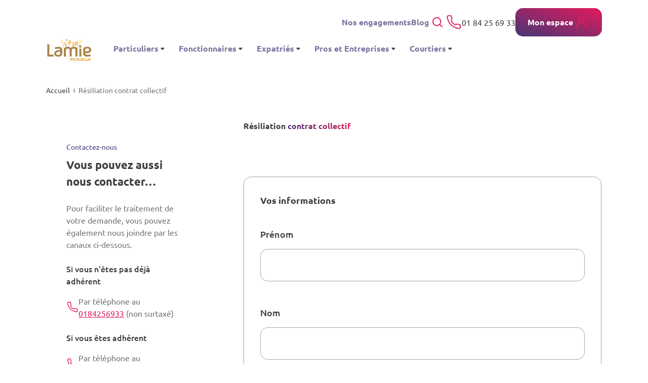

--- FILE ---
content_type: text/html;charset=utf-8
request_url: https://www.lamie-mutuelle.com/resiliation-entreprise
body_size: 153277
content:
<!DOCTYPE html><html lang="fr"><head><meta charset="utf-8">
<meta name="viewport" content="width=device-width, initial-scale=1, maximum-scale=1.0, user-scalable=no">
<title>Lamie mutuelle - Votre mutuelle partout dans le monde</title>
<script type="text/javascript" data-hid="553f658">(function(c,l,a,r,i,t,y){
            c[a]=c[a]||function(){(c[a].q=c[a].q||[]).push(arguments)};
            t=l.createElement(r);t.async=1;t.src="https://www.clarity.ms/tag/"+i;
            y=l.getElementsByTagName(r)[0];y.parentNode.insertBefore(t,y);
          })(window, document, "clarity", "script", "s3zciop0nq");</script>
<meta name="description" content="Simple, transparente et accessible : la mutuelle santé et prévoyance des particuliers, des fonctionnaires, des indépendants, des entreprises et des expatriés.">
<meta name="robots" content="index, follow">
<link rel="canonical" href="https://www.lamie-mutuelle.com/resiliation-entreprise">
<style>.whiteIcon[data-v-de194f14] svg{fill:#fff}</style>
<style>.header-menu-magic[data-v-084d6e29]{align-items:center;display:flex;height:4rem;justify-content:center;width:4rem}.selected[data-v-084d6e29]{margin-left:-1.6rem;margin-right:-1.6rem;--tw-bg-opacity:1;background-color:#fff;background-color:rgb(255 255 255/var(--tw-bg-opacity));padding-left:1.6rem}.selected .menu-image[data-v-084d6e29]{opacity:1}.selected .picture[data-v-084d6e29]{position:relative}.selected .picture[data-v-084d6e29]:before{background:linear-gradient(45deg,rgb(var(--secondary-color)),rgb(var(--main-color))) border-box;border-color:transparent;border-radius:9999px;border-width:3px;box-sizing:content-box;content:var(--tw-content);height:calc(100% + 6px);left:-6px;-webkit-mask:linear-gradient(#fff 0 0) padding-box,linear-gradient(#fff 0 0);-webkit-mask-composite:destination-out;mask-composite:exclude;position:absolute;top:-6px;width:calc(100% + 6px)}</style>
<style>.selected .header[data-v-292f8d06]{--tw-text-opacity:1;color:rgba(var(--main-color),1);color:rgba(var(--main-color),var(--tw-text-opacity));text-decoration-line:underline}.whiteIcon[data-v-292f8d06] svg{fill:#fff}</style>
<style>.selected[data-v-8bae3185]{--tw-text-opacity:1;color:rgba(var(--main-color),1);color:rgba(var(--main-color),var(--tw-text-opacity));opacity:1;text-decoration-line:underline}.selected .nuxt-icon[data-v-8bae3185]{--tw-rotate:180deg;transform:translate(var(--tw-translate-x),var(--tw-translate-y)) rotate(180deg) skewX(var(--tw-skew-x)) skewY(var(--tw-skew-y)) scaleX(var(--tw-scale-x)) scaleY(var(--tw-scale-y));transform:translate(var(--tw-translate-x),var(--tw-translate-y)) rotate(var(--tw-rotate)) skewX(var(--tw-skew-x)) skewY(var(--tw-skew-y)) scaleX(var(--tw-scale-x)) scaleY(var(--tw-scale-y))}.whiteIcon[data-v-8bae3185] svg{fill:#fff}</style>
<style>.icon[data-v-3625622c] svg{height:4rem;width:4rem;fill:rgb(var(--main-color))}.stroke-icon[data-v-3625622c] svg{height:4rem;width:4rem;fill:transparent}.stroke-icon[data-v-3625622c] svg path{stroke:rgb(var(--main-color))}</style>
<style>.vue-notification-group[data-v-f7cce3ab]{margin-top:2.4rem}.vue-notification-group .icon[data-v-f7cce3ab] svg{height:3.2rem;width:3.2rem}.success[data-v-f7cce3ab]{--tw-border-opacity:1;border-color:#22a546;border-color:rgb(34 165 70/var(--tw-border-opacity))}.success .icon[data-v-f7cce3ab] svg{fill:#22a546}.info[data-v-f7cce3ab]{--tw-border-opacity:1;border-color:#0f92ca;border-color:rgb(15 146 202/var(--tw-border-opacity))}.info .icon[data-v-f7cce3ab] svg{fill:#0f92ca}.warning[data-v-f7cce3ab]{--tw-border-opacity:1;border-color:#cf7c2f;border-color:rgb(207 124 47/var(--tw-border-opacity))}.warning .icon[data-v-f7cce3ab] svg{fill:#cf7c2f}.error[data-v-f7cce3ab]{--tw-border-opacity:1;border-color:#cd3b34;border-color:rgb(205 59 52/var(--tw-border-opacity))}.error .icon[data-v-f7cce3ab] svg{fill:#cd3b34}</style>
<style>.nuxt-icon svg{height:1em;margin-bottom:.125em;vertical-align:middle;width:1em}.nuxt-icon.nuxt-icon--fill,.nuxt-icon.nuxt-icon--fill *{fill:currentColor!important}.nuxt-icon.nuxt-icon--stroke,.nuxt-icon.nuxt-icon--stroke *{stroke:currentColor!important}</style>
<style>.button{align-items:center;border-radius:1.5rem;cursor:pointer;display:flex;font-weight:700;gap:.8rem;justify-content:center;line-height:2.25rem;overflow:hidden;padding:2rem 2.4rem;position:relative;text-align:center;z-index:10}.button.primary{background-image:linear-gradient(to top right,rgb(var(--secondary-color)) var(--tw-gradient-from-position),rgb(var(--main-color)) var(--tw-gradient-to-position));background-image:linear-gradient(to top right,var(--tw-gradient-stops));--tw-gradient-from:rgb(var(--secondary-color)) var(--tw-gradient-from-position);--tw-gradient-to:rgba(var(--secondary-color),0) var(--tw-gradient-to-position);--tw-gradient-stops:var(--tw-gradient-from),var(--tw-gradient-to);--tw-gradient-to:rgb(var(--main-color)) var(--tw-gradient-to-position);--tw-text-opacity:1;color:#fff;color:rgb(255 255 255/var(--tw-text-opacity))}.button.primary:before{content:var(--tw-content);height:100%;left:0;position:absolute;top:0;transition-duration:.3s;transition-property:color,background-color,border-color,text-decoration-color,fill,stroke,opacity,box-shadow,transform,filter,-webkit-backdrop-filter;transition-property:color,background-color,border-color,text-decoration-color,fill,stroke,opacity,box-shadow,transform,filter,backdrop-filter;transition-property:color,background-color,border-color,text-decoration-color,fill,stroke,opacity,box-shadow,transform,filter,backdrop-filter,-webkit-backdrop-filter;transition-timing-function:cubic-bezier(.4,0,.2,1);width:100%;z-index:-10}.button.primary:hover:before{content:var(--tw-content);--tw-bg-opacity:1;background-color:rgba(var(--main-color),1);background-color:rgba(var(--main-color),var(--tw-bg-opacity))}.button.secondary{border-color:rgba(var(--secondary-color),.3);border-width:1px;--tw-bg-opacity:1;background-color:#fff;background-color:rgb(255 255 255/var(--tw-bg-opacity));--tw-text-opacity:1}.button.secondary,.button.secondary:hover{color:rgba(var(--secondary-color),1);color:rgba(var(--secondary-color),var(--tw-text-opacity))}.button.secondary:hover{--tw-border-opacity:1;border-color:rgba(var(--secondary-color),var(--tw-border-opacity));--tw-text-opacity:1}.button.icon{padding:2rem}.button:disabled{cursor:not-allowed;opacity:.5}.input{border-radius:1.5rem;border-width:1px;flex:1 1 0%;--tw-border-opacity:1;border-color:#a6a4a1;border-color:rgb(166 164 161/var(--tw-border-opacity));--tw-bg-opacity:1;background-color:#fff;background-color:rgb(255 255 255/var(--tw-bg-opacity));line-height:2.25rem;padding:2rem 1.6rem;--tw-text-opacity:1;color:#3d3d3d;color:rgb(61 61 61/var(--tw-text-opacity))}.input:focus-visible{--tw-border-opacity:1;border-color:rgba(var(--secondary-color),var(--tw-border-opacity));outline:2px solid transparent;outline-offset:2px}.has-error .input{--tw-border-opacity:1;border-color:#cd3b34;border-color:rgb(205 59 52/var(--tw-border-opacity));outline-color:#f0c5c3;outline-offset:0;outline-style:solid;outline-width:4px}.test{--tw-bg-opacity:1;background-color:#cd3b34;background-color:rgb(205 59 52/var(--tw-bg-opacity))}.section{max-width:1680px;overflow-x:clip;padding-left:1.6rem;padding-right:1.6rem;position:relative;width:100%}@media (min-width:640px){.section{padding-left:10%;padding-right:10%}}.section-full{max-width:none;overflow-x:clip;padding-left:1.6rem;padding-right:1.6rem;position:relative;width:100%}@media (min-width:640px){.section-full{padding-left:0;padding-right:0}}
/*! tailwindcss v3.4.1 | MIT License | https://tailwindcss.com*/*,:after,:before{border:0 solid;box-sizing:border-box}:after,:before{--tw-content:""}:host,html{line-height:1.5;-webkit-text-size-adjust:100%;font-family:Ubuntu,ui-sans-serif,system-ui,sans-serif,Apple Color Emoji,Segoe UI Emoji,Segoe UI Symbol,Noto Color Emoji;font-feature-settings:normal;font-variation-settings:normal;-moz-tab-size:4;-o-tab-size:4;tab-size:4;-webkit-tap-highlight-color:transparent}body{line-height:inherit;margin:0}hr{border-top-width:1px;color:inherit;height:0}abbr:where([title]){-webkit-text-decoration:underline dotted;text-decoration:underline dotted}h1,h2,h3,h4,h5,h6{font-size:inherit;font-weight:inherit}a{color:inherit;text-decoration:inherit}b,strong{font-weight:bolder}code,kbd,pre,samp{font-family:ui-monospace,SFMono-Regular,Menlo,Monaco,Consolas,Liberation Mono,Courier New,monospace;font-feature-settings:normal;font-size:1em;font-variation-settings:normal}small{font-size:80%}sub,sup{font-size:75%;line-height:0;position:relative;vertical-align:baseline}sub{bottom:-.25em}sup{top:-.5em}table{border-collapse:collapse;border-color:inherit;text-indent:0}button,input,optgroup,select,textarea{color:inherit;font-family:inherit;font-feature-settings:inherit;font-size:100%;font-variation-settings:inherit;font-weight:inherit;line-height:inherit;margin:0;padding:0}button,select{text-transform:none}[type=button],[type=reset],[type=submit],button{-webkit-appearance:button;background-color:transparent;background-image:none}:-moz-focusring{outline:auto}:-moz-ui-invalid{box-shadow:none}progress{vertical-align:baseline}::-webkit-inner-spin-button,::-webkit-outer-spin-button{height:auto}[type=search]{-webkit-appearance:textfield;outline-offset:-2px}::-webkit-search-decoration{-webkit-appearance:none}::-webkit-file-upload-button{-webkit-appearance:button;font:inherit}summary{display:list-item}blockquote,dd,dl,figure,h1,h2,h3,h4,h5,h6,hr,p,pre{margin:0}fieldset{margin:0}fieldset,legend{padding:0}menu,ol,ul{list-style:none;margin:0;padding:0}dialog{padding:0}textarea{resize:vertical}input::-moz-placeholder,textarea::-moz-placeholder{color:#9ca3af;opacity:1}input::placeholder,textarea::placeholder{color:#9ca3af;opacity:1}[role=button],button{cursor:pointer}:disabled{cursor:default}audio,canvas,embed,iframe,img,object,svg,video{display:block;vertical-align:middle}img,video{height:auto;max-width:100%}[hidden]{display:none}html{font-size:62.5%}body{font-size:1.6rem;overflow-x:hidden;--tw-text-opacity:1;color:#3d3d3d;color:rgb(61 61 61/var(--tw-text-opacity))}footer,header,section{margin:auto;max-width:1680px;padding-left:1.6rem;padding-right:1.6rem;position:relative}@media (min-width:768px){footer,header,section{padding-left:7.14%;padding-right:7.14%}}@media (min-width:1536px){footer,header,section{padding-left:120px;padding-right:120px}}#__nuxt{overflow:hidden}.article-page,.article-page #__nuxt{overflow:visible}*,:after,:before{--tw-border-spacing-x:0;--tw-border-spacing-y:0;--tw-translate-x:0;--tw-translate-y:0;--tw-rotate:0;--tw-skew-x:0;--tw-skew-y:0;--tw-scale-x:1;--tw-scale-y:1;--tw-pan-x: ;--tw-pan-y: ;--tw-pinch-zoom: ;--tw-scroll-snap-strictness:proximity;--tw-gradient-from-position: ;--tw-gradient-via-position: ;--tw-gradient-to-position: ;--tw-ordinal: ;--tw-slashed-zero: ;--tw-numeric-figure: ;--tw-numeric-spacing: ;--tw-numeric-fraction: ;--tw-ring-inset: ;--tw-ring-offset-width:0px;--tw-ring-offset-color:#fff;--tw-ring-color:rgba(59,130,246,.5);--tw-ring-offset-shadow:0 0 #0000;--tw-ring-shadow:0 0 #0000;--tw-shadow:0 0 #0000;--tw-shadow-colored:0 0 #0000;--tw-blur: ;--tw-brightness: ;--tw-contrast: ;--tw-grayscale: ;--tw-hue-rotate: ;--tw-invert: ;--tw-saturate: ;--tw-sepia: ;--tw-drop-shadow: ;--tw-backdrop-blur: ;--tw-backdrop-brightness: ;--tw-backdrop-contrast: ;--tw-backdrop-grayscale: ;--tw-backdrop-hue-rotate: ;--tw-backdrop-invert: ;--tw-backdrop-opacity: ;--tw-backdrop-saturate: ;--tw-backdrop-sepia: }::backdrop{--tw-border-spacing-x:0;--tw-border-spacing-y:0;--tw-translate-x:0;--tw-translate-y:0;--tw-rotate:0;--tw-skew-x:0;--tw-skew-y:0;--tw-scale-x:1;--tw-scale-y:1;--tw-pan-x: ;--tw-pan-y: ;--tw-pinch-zoom: ;--tw-scroll-snap-strictness:proximity;--tw-gradient-from-position: ;--tw-gradient-via-position: ;--tw-gradient-to-position: ;--tw-ordinal: ;--tw-slashed-zero: ;--tw-numeric-figure: ;--tw-numeric-spacing: ;--tw-numeric-fraction: ;--tw-ring-inset: ;--tw-ring-offset-width:0px;--tw-ring-offset-color:#fff;--tw-ring-color:rgba(59,130,246,.5);--tw-ring-offset-shadow:0 0 #0000;--tw-ring-shadow:0 0 #0000;--tw-shadow:0 0 #0000;--tw-shadow-colored:0 0 #0000;--tw-blur: ;--tw-brightness: ;--tw-contrast: ;--tw-grayscale: ;--tw-hue-rotate: ;--tw-invert: ;--tw-saturate: ;--tw-sepia: ;--tw-drop-shadow: ;--tw-backdrop-blur: ;--tw-backdrop-brightness: ;--tw-backdrop-contrast: ;--tw-backdrop-grayscale: ;--tw-backdrop-hue-rotate: ;--tw-backdrop-invert: ;--tw-backdrop-opacity: ;--tw-backdrop-saturate: ;--tw-backdrop-sepia: }span.nuxt-icon svg{margin-bottom:0}.swiper-arrow svg{height:2.4rem;width:2.4rem}.swiper-pagination-bullet.swiper-bullet{border-radius:.25rem;cursor:pointer;width:.8rem;--tw-bg-opacity:1;background-color:rgba(var(--main-color),1);background-color:rgba(var(--main-color),var(--tw-bg-opacity))}.lamie-swiper .swiper-container,.lamie-swiper.swiper{overflow:visible!important}.pointer-events-none{pointer-events:none}.static{position:static}.fixed{position:fixed}.absolute{position:absolute}.\!relative{position:relative!important}.relative{position:relative}.sticky{position:sticky}.inset-0{inset:0}.inset-x-0{left:0;right:0}.inset-y-0{bottom:0;top:0}.\!bottom-0{bottom:0!important}.\!left-0{left:0!important}.\!top-0{top:0!important}.-bottom-\[10\%\]{bottom:-10%}.-left-\[10\%\]{left:-10%}.-left-\[15\%\]{left:-15%}.-left-\[20\%\]{left:-20%}.-left-\[30\%\]{left:-30%}.-left-\[40\%\]{left:-40%}.-left-\[440px\]{left:-440px}.-left-\[5\%\]{left:-5%}.-right-\[10\%\]{right:-10%}.-right-\[15\%\]{right:-15%}.-right-\[20\%\]{right:-20%}.-right-\[5\%\]{right:-5%}.-top-\[10\%\]{top:-10%}.-top-\[25\%\]{top:-25%}.-top-\[40\%\]{top:-40%}.-top-\[5\%\]{top:-5%}.bottom-0{bottom:0}.bottom-2{bottom:1.6rem}.bottom-30{bottom:24rem}.bottom-\[0\]{bottom:0}.bottom-\[10\%\]{bottom:10%}.left-0{left:0}.left-1{left:.8rem}.left-1\/2{left:50%}.left-\[10\%\]{left:10%}.left-\[100\%\]{left:100%}.left-\[20\%\]{left:20%}.left-\[30\%\]{left:30%}.left-\[35\%\]{left:35%}.left-\[40\%\]{left:40%}.left-\[45\%\]{left:45%}.left-\[453px\]{left:453px}.left-\[5\%\]{left:5%}.left-\[50\%\]{left:50%}.left-\[8\%\]{left:8%}.left-\[82px\]{left:82px}.right-0{right:0}.right-1{right:.8rem}.right-2{right:1.6rem}.right-3{right:2.4rem}.right-4{right:3.2rem}.right-\[10\%\]{right:10%}.right-\[20\%\]{right:20%}.right-\[25\%\]{right:25%}.right-\[5\%\]{right:5%}.right-\[50\%\]{right:50%}.right-\[7\%\]{right:7%}.top-0{top:0}.top-1{top:.8rem}.top-1\/2{top:50%}.top-2{top:1.6rem}.top-3{top:2.4rem}.top-\[10\%\]{top:10%}.top-\[100\%\]{top:100%}.top-\[15\%\]{top:15%}.top-\[156px\]{top:156px}.top-\[2\%\]{top:2%}.top-\[20\%\]{top:20%}.top-\[30\%\]{top:30%}.top-\[305px\]{top:305px}.top-\[350px\]{top:350px}.top-\[40\%\]{top:40%}.top-\[50\%\]{top:50%}.top-\[50px\]{top:50px}.top-\[60\%\]{top:60%}.top-\[70\%\]{top:70%}.top-\[80\%\]{top:80%}.top-\[90\%\]{top:90%}.top-full{top:100%}.-z-10{z-index:-10}.z-10{z-index:10}.z-20{z-index:20}.z-30{z-index:30}.z-40{z-index:40}.z-50{z-index:50}.z-\[-1\]{z-index:-1}.z-\[1\]{z-index:1}.order-2{order:2}.-m-2{margin:-1.6rem}.m-0{margin:0}.m-auto{margin:auto}.-mx-2{margin-left:-1.6rem;margin-right:-1.6rem}.mx-1{margin-left:.8rem;margin-right:.8rem}.mx-2{margin-left:1.6rem;margin-right:1.6rem}.mx-auto{margin-left:auto;margin-right:auto}.my-12{margin-bottom:9.6rem;margin-top:9.6rem}.my-2{margin-bottom:1.6rem;margin-top:1.6rem}.my-3{margin-bottom:2.4rem;margin-top:2.4rem}.my-4{margin-bottom:3.2rem;margin-top:3.2rem}.my-5{margin-bottom:4rem;margin-top:4rem}.my-6{margin-bottom:4.8rem;margin-top:4.8rem}.my-8{margin-bottom:6.4rem;margin-top:6.4rem}.\!mt-0{margin-top:0!important}.-mb-1{margin-bottom:-.8rem}.-ml-2{margin-left:-1.6rem}.-mr-2{margin-right:-1.6rem}.-mr-\[15\%\]{margin-right:-15%}.-mt-4{margin-top:-3.2rem}.-mt-\[2px\]{margin-top:-2px}.mb-0{margin-bottom:0}.mb-0_5{margin-bottom:.4rem}.mb-1{margin-bottom:.8rem}.mb-10{margin-bottom:8rem}.mb-12{margin-bottom:9.6rem}.mb-18{margin-bottom:14.4rem}.mb-2{margin-bottom:1.6rem}.mb-3{margin-bottom:2.4rem}.mb-4{margin-bottom:3.2rem}.mb-5{margin-bottom:4rem}.mb-6{margin-bottom:4.8rem}.mb-7{margin-bottom:5.6rem}.ml-0{margin-left:0}.ml-1{margin-left:.8rem}.ml-2{margin-left:1.6rem}.ml-\[1px\]{margin-left:1px}.ml-auto{margin-left:auto}.mr-0_5{margin-right:.4rem}.mr-1{margin-right:.8rem}.mr-1_5{margin-right:1.2rem}.mr-2{margin-right:1.6rem}.mr-30{margin-right:24rem}.mr-4{margin-right:3.2rem}.mt-0_5{margin-top:.4rem}.mt-1{margin-top:.8rem}.mt-10{margin-top:8rem}.mt-2{margin-top:1.6rem}.mt-3{margin-top:2.4rem}.mt-4{margin-top:3.2rem}.mt-5{margin-top:4rem}.mt-6{margin-top:4.8rem}.mt-auto{margin-top:auto}.line-clamp-2{display:-webkit-box;overflow:hidden;-webkit-box-orient:vertical;-webkit-line-clamp:2}.block{display:block}.inline-block{display:inline-block}.inline{display:inline}.flex{display:flex}.table{display:table}.grid{display:grid}.list-item{display:list-item}.hidden{display:none}.aspect-\[16\/10\]{aspect-ratio:16/10}.\!h-min{height:-moz-min-content!important;height:min-content!important}.h-1{height:.8rem}.h-16{height:12.8rem}.h-18{height:14.4rem}.h-2{height:1.6rem}.h-2_5{height:2rem}.h-3{height:2.4rem}.h-3\/4{height:75%}.h-4{height:3.2rem}.h-5{height:4rem}.h-6{height:4.8rem}.h-7{height:5.6rem}.h-8{height:6.4rem}.h-\[100\%\]{height:100%}.h-\[100px\]{height:100px}.h-\[100vw\]{height:100vw}.h-\[135px\]{height:135px}.h-\[140px\]{height:140px}.h-\[150vw\]{height:150vw}.h-\[154px\]{height:154px}.h-\[1px\]{height:1px}.h-\[20px\]{height:20px}.h-\[20vw\]{height:20vw}.h-\[21px\]{height:21px}.h-\[2px\]{height:2px}.h-\[30\%\]{height:30%}.h-\[30px\]{height:30px}.h-\[32px\]{height:32px}.h-\[338px\]{height:338px}.h-\[35\%\]{height:35%}.h-\[36px\]{height:36px}.h-\[3px\]{height:3px}.h-\[40\%\]{height:40%}.h-\[40px\]{height:40px}.h-\[40vw\]{height:40vw}.h-\[430px\]{height:430px}.h-\[48px\]{height:48px}.h-\[50\%\]{height:50%}.h-\[525px\]{height:525px}.h-\[60\%\]{height:60%}.h-\[60px\]{height:60px}.h-\[64px\]{height:64px}.h-\[66\%\]{height:66%}.h-\[80\%\]{height:80%}.h-\[80px\]{height:80px}.h-\[8px\]{height:8px}.h-\[93\%\]{height:93%}.h-auto{height:auto}.h-full{height:100%}.h-screen{height:100vh}.max-h-\[300px\]{max-height:300px}.max-h-\[40px\]{max-height:40px}.max-h-\[90\%\]{max-height:90%}.max-h-full{max-height:100%}.min-h-4{min-height:3.2rem}.min-h-\[100rem\]{min-height:100rem}.min-h-\[20px\]{min-height:20px}.min-h-\[27px\]{min-height:27px}.min-h-\[522px\]{min-height:522px}.min-h-\[60px\]{min-height:60px}.min-h-screen{min-height:100vh}.\!w-10{width:8rem!important}.\!w-auto{width:auto!important}.w-1{width:.8rem}.w-1\/2{width:50%}.w-12{width:9.6rem}.w-16{width:12.8rem}.w-18{width:14.4rem}.w-2{width:1.6rem}.w-20{width:16rem}.w-2_5{width:2rem}.w-3{width:2.4rem}.w-4{width:3.2rem}.w-5{width:4rem}.w-6{width:4.8rem}.w-7{width:5.6rem}.w-8{width:6.4rem}.w-\[100\%\]{width:100%}.w-\[1196px\]{width:1196px}.w-\[136px\]{width:136px}.w-\[140px\]{width:140px}.w-\[1px\]{width:1px}.w-\[20px\]{width:20px}.w-\[21px\]{width:21px}.w-\[22\%\]{width:22%}.w-\[25\%\]{width:25%}.w-\[30\%\]{width:30%}.w-\[30px\]{width:30px}.w-\[30vw\]{width:30vw}.w-\[32px\]{width:32px}.w-\[35\%\]{width:35%}.w-\[35vw\]{width:35vw}.w-\[39\%\]{width:39%}.w-\[395px\]{width:395px}.w-\[40\%\]{width:40%}.w-\[400px\]{width:400px}.w-\[40px\]{width:40px}.w-\[45\%\]{width:45%}.w-\[48px\]{width:48px}.w-\[50\%\]{width:50%}.w-\[50vw\]{width:50vw}.w-\[60\%\]{width:60%}.w-\[60vw\]{width:60vw}.w-\[614px\]{width:614px}.w-\[66\%\]{width:66%}.w-\[70\%\]{width:70%}.w-\[80\%\]{width:80%}.w-\[80px\]{width:80px}.w-auto{width:auto}.w-fit{width:-moz-fit-content;width:fit-content}.w-full{width:100%}.w-max{width:-moz-max-content;width:max-content}.w-screen{width:100vw}.min-w-4{min-width:3.2rem}.min-w-\[141px\]{min-width:141px}.min-w-\[20px\]{min-width:20px}.min-w-\[223px\]{min-width:223px}.min-w-\[27px\]{min-width:27px}.min-w-full{min-width:100%}.min-w-max{min-width:-moz-max-content;min-width:max-content}.max-w-\[1075px\]{max-width:1075px}.max-w-\[1196px\]{max-width:1196px}.max-w-\[1200px\]{max-width:1200px}.max-w-\[1440px\]{max-width:1440px}.max-w-\[1444px\]{max-width:1444px}.max-w-\[1680px\]{max-width:1680px}.max-w-\[20px\]{max-width:20px}.max-w-\[223px\]{max-width:223px}.max-w-\[291px\]{max-width:291px}.max-w-\[293px\]{max-width:293px}.max-w-\[345px\]{max-width:345px}.max-w-\[40px\]{max-width:40px}.max-w-\[467px\]{max-width:467px}.max-w-\[50px\]{max-width:50px}.max-w-\[528px\]{max-width:528px}.max-w-\[710px\]{max-width:710px}.max-w-\[92\%\]{max-width:92%}.max-w-full{max-width:100%}.max-w-none{max-width:none}.max-w-sm{max-width:24rem}.flex-1{flex:1 1 0%}.flex-shrink-0,.shrink-0{flex-shrink:0}.grow{flex-grow:1}.grow-0{flex-grow:0}.basis-1\/4{flex-basis:25%}.basis-3{flex-basis:2.4rem}.border-separate{border-collapse:separate}.border-spacing-0{--tw-border-spacing-x:0.0rem;--tw-border-spacing-y:0.0rem;border-spacing:0;border-spacing:var(--tw-border-spacing-x) var(--tw-border-spacing-y)}.-translate-x-1\/2,.-translate-x-\[50\%\]{--tw-translate-x:-50%;transform:translate(-50%,var(--tw-translate-y)) rotate(var(--tw-rotate)) skewX(var(--tw-skew-x)) skewY(var(--tw-skew-y)) scaleX(var(--tw-scale-x)) scaleY(var(--tw-scale-y));transform:translate(var(--tw-translate-x),var(--tw-translate-y)) rotate(var(--tw-rotate)) skewX(var(--tw-skew-x)) skewY(var(--tw-skew-y)) scaleX(var(--tw-scale-x)) scaleY(var(--tw-scale-y))}.-translate-y-1\/2{--tw-translate-y:-50%;transform:translate(var(--tw-translate-x),-50%) rotate(var(--tw-rotate)) skewX(var(--tw-skew-x)) skewY(var(--tw-skew-y)) scaleX(var(--tw-scale-x)) scaleY(var(--tw-scale-y));transform:translate(var(--tw-translate-x),var(--tw-translate-y)) rotate(var(--tw-rotate)) skewX(var(--tw-skew-x)) skewY(var(--tw-skew-y)) scaleX(var(--tw-scale-x)) scaleY(var(--tw-scale-y))}.translate-y-2{--tw-translate-y:1.6rem;transform:translate(var(--tw-translate-x),1.6rem) rotate(var(--tw-rotate)) skewX(var(--tw-skew-x)) skewY(var(--tw-skew-y)) scaleX(var(--tw-scale-x)) scaleY(var(--tw-scale-y));transform:translate(var(--tw-translate-x),var(--tw-translate-y)) rotate(var(--tw-rotate)) skewX(var(--tw-skew-x)) skewY(var(--tw-skew-y)) scaleX(var(--tw-scale-x)) scaleY(var(--tw-scale-y))}.translate-y-\[-50\%\]{--tw-translate-y:-50%;transform:translate(var(--tw-translate-x),-50%) rotate(var(--tw-rotate)) skewX(var(--tw-skew-x)) skewY(var(--tw-skew-y)) scaleX(var(--tw-scale-x)) scaleY(var(--tw-scale-y));transform:translate(var(--tw-translate-x),var(--tw-translate-y)) rotate(var(--tw-rotate)) skewX(var(--tw-skew-x)) skewY(var(--tw-skew-y)) scaleX(var(--tw-scale-x)) scaleY(var(--tw-scale-y))}.-rotate-12{--tw-rotate:-12deg;transform:translate(var(--tw-translate-x),var(--tw-translate-y)) rotate(-12deg) skewX(var(--tw-skew-x)) skewY(var(--tw-skew-y)) scaleX(var(--tw-scale-x)) scaleY(var(--tw-scale-y));transform:translate(var(--tw-translate-x),var(--tw-translate-y)) rotate(var(--tw-rotate)) skewX(var(--tw-skew-x)) skewY(var(--tw-skew-y)) scaleX(var(--tw-scale-x)) scaleY(var(--tw-scale-y))}.rotate-0{--tw-rotate:0deg;transform:translate(var(--tw-translate-x),var(--tw-translate-y)) rotate(0deg) skewX(var(--tw-skew-x)) skewY(var(--tw-skew-y)) scaleX(var(--tw-scale-x)) scaleY(var(--tw-scale-y));transform:translate(var(--tw-translate-x),var(--tw-translate-y)) rotate(var(--tw-rotate)) skewX(var(--tw-skew-x)) skewY(var(--tw-skew-y)) scaleX(var(--tw-scale-x)) scaleY(var(--tw-scale-y))}.rotate-180{--tw-rotate:180deg;transform:translate(var(--tw-translate-x),var(--tw-translate-y)) rotate(180deg) skewX(var(--tw-skew-x)) skewY(var(--tw-skew-y)) scaleX(var(--tw-scale-x)) scaleY(var(--tw-scale-y));transform:translate(var(--tw-translate-x),var(--tw-translate-y)) rotate(var(--tw-rotate)) skewX(var(--tw-skew-x)) skewY(var(--tw-skew-y)) scaleX(var(--tw-scale-x)) scaleY(var(--tw-scale-y))}.rotate-\[-15\.79deg\]{--tw-rotate:-15.79deg;transform:translate(var(--tw-translate-x),var(--tw-translate-y)) rotate(-15.79deg) skewX(var(--tw-skew-x)) skewY(var(--tw-skew-y)) scaleX(var(--tw-scale-x)) scaleY(var(--tw-scale-y))}.rotate-\[-15\.79deg\],.transform{transform:translate(var(--tw-translate-x),var(--tw-translate-y)) rotate(var(--tw-rotate)) skewX(var(--tw-skew-x)) skewY(var(--tw-skew-y)) scaleX(var(--tw-scale-x)) scaleY(var(--tw-scale-y))}.transform-gpu{transform:translate3d(var(--tw-translate-x),var(--tw-translate-y),0) rotate(var(--tw-rotate)) skewX(var(--tw-skew-x)) skewY(var(--tw-skew-y)) scaleX(var(--tw-scale-x)) scaleY(var(--tw-scale-y))}.cursor-pointer{cursor:pointer}.resize{resize:both}.list-inside{list-style-position:inside}.list-decimal{list-style-type:decimal}.list-disc{list-style-type:disc}.list-none{list-style-type:none}.appearance-none{-webkit-appearance:none;-moz-appearance:none;appearance:none}.grid-cols-1{grid-template-columns:repeat(1,minmax(0,1fr))}.grid-cols-12{grid-template-columns:repeat(12,minmax(0,1fr))}.grid-cols-2{grid-template-columns:repeat(2,minmax(0,1fr))}.grid-cols-3{grid-template-columns:repeat(3,minmax(0,1fr))}.grid-cols-\[140px_1fr\]{grid-template-columns:140px 1fr}.grid-cols-\[3fr_2fr_3fr\]{grid-template-columns:3fr 2fr 3fr}.flex-row{flex-direction:row}.flex-row-reverse{flex-direction:row-reverse}.flex-col{flex-direction:column}.flex-wrap{flex-wrap:wrap}.flex-nowrap{flex-wrap:nowrap}.items-start{align-items:flex-start}.items-end{align-items:flex-end}.items-center{align-items:center}.items-stretch{align-items:stretch}.justify-start{justify-content:flex-start}.justify-end{justify-content:flex-end}.justify-center{justify-content:center}.justify-between{justify-content:space-between}.justify-stretch{justify-content:stretch}.justify-items-start{justify-items:start}.gap-0{gap:0}.gap-0_5{gap:.4rem}.gap-1{gap:.8rem}.gap-1_5{gap:1.2rem}.gap-2{gap:1.6rem}.gap-2_5{gap:2rem}.gap-3{gap:2.4rem}.gap-4{gap:3.2rem}.gap-6{gap:4.8rem}.gap-7{gap:5.6rem}.gap-8{gap:6.4rem}.gap-\[4px\]{gap:4px}.gap-\[64px\]{gap:64px}.divide-y>:not([hidden])~:not([hidden]){--tw-divide-y-reverse:0;border-bottom-width:0;border-bottom-width:calc(1px*var(--tw-divide-y-reverse));border-top-width:1px;border-top-width:calc(1px*(1 - var(--tw-divide-y-reverse)))}.divide-very-light-grey>:not([hidden])~:not([hidden]){--tw-divide-opacity:1;border-color:#d7d7d5;border-color:rgb(215 215 213/var(--tw-divide-opacity))}.self-start{align-self:flex-start}.self-end{align-self:flex-end}.justify-self-end{justify-self:end}.overflow-hidden{overflow:hidden}.overflow-y-auto{overflow-y:auto}.overflow-x-clip{overflow-x:clip}.overflow-x-scroll{overflow-x:scroll}.overflow-ellipsis,.text-ellipsis{text-overflow:ellipsis}.whitespace-nowrap{white-space:nowrap}.rounded{border-radius:.25rem}.rounded-2xl{border-radius:1rem}.rounded-3xl{border-radius:1.5rem}.rounded-\[16px\]{border-radius:16px}.rounded-\[6px\]{border-radius:6px}.rounded-full{border-radius:9999px}.rounded-lg{border-radius:.5rem}.rounded-xl{border-radius:.75rem}.rounded-b-3xl{border-bottom-left-radius:1.5rem;border-bottom-right-radius:1.5rem}.rounded-b-lg{border-bottom-left-radius:.5rem;border-bottom-right-radius:.5rem}.rounded-l-3xl{border-bottom-left-radius:1.5rem;border-top-left-radius:1.5rem}.rounded-l-lg{border-bottom-left-radius:.5rem;border-top-left-radius:.5rem}.rounded-r-3xl{border-bottom-right-radius:1.5rem;border-top-right-radius:1.5rem}.rounded-t-3xl{border-top-left-radius:1.5rem;border-top-right-radius:1.5rem}.rounded-t-\[20\%\]{border-top-left-radius:20%;border-top-right-radius:20%}.rounded-t-\[32px\]{border-top-left-radius:32px;border-top-right-radius:32px}.rounded-bl-3xl{border-bottom-left-radius:1.5rem}.rounded-br-3xl{border-bottom-right-radius:1.5rem}.rounded-tl-3xl{border-top-left-radius:1.5rem}.rounded-tl-\[30\%\]{border-top-left-radius:30%}.rounded-tr-3xl{border-top-right-radius:1.5rem}.border{border-width:1px}.border-2{border-width:2px}.border-4{border-width:4px}.border-\[1px\]{border-width:1px}.border-y{border-top-width:1px}.border-b,.border-y{border-bottom-width:1px}.border-l{border-left-width:1px}.border-t{border-top-width:1px}.border-dashed{border-style:dashed}.\!border-secondary{--tw-border-opacity:1!important;border-color:rgba(var(--secondary-color),var(--tw-border-opacity))!important}.border-error-main{--tw-border-opacity:1;border-color:#cd3b34;border-color:rgb(205 59 52/var(--tw-border-opacity))}.border-grey{--tw-border-opacity:1;border-color:#74726e;border-color:rgb(116 114 110/var(--tw-border-opacity))}.border-light-grey{--tw-border-opacity:1;border-color:#a6a4a1;border-color:rgb(166 164 161/var(--tw-border-opacity))}.border-light-lilac{--tw-border-opacity:1;border-color:#7b6fa4;border-color:rgb(123 111 164/var(--tw-border-opacity))}.border-main{--tw-border-opacity:1;border-color:rgba(var(--main-color),var(--tw-border-opacity))}.border-main\/70{border-color:rgba(var(--main-color),.7)}.border-secondary{--tw-border-opacity:1;border-color:rgba(var(--secondary-color),var(--tw-border-opacity))}.border-secondary\/30{border-color:rgba(var(--secondary-color),.3)}.border-secondary\/70{border-color:rgba(var(--secondary-color),.7)}.border-very-light-grey{--tw-border-opacity:1;border-color:#d7d7d5;border-color:rgb(215 215 213/var(--tw-border-opacity))}.border-white{--tw-border-opacity:1;border-color:#fff;border-color:rgb(255 255 255/var(--tw-border-opacity))}.border-t-main{--tw-border-opacity:1;border-top-color:rgba(var(--main-color),var(--tw-border-opacity))}.border-opacity-30{--tw-border-opacity:0.3}.\!bg-anti-flash-white{--tw-bg-opacity:1!important;background-color:#f2f1f5!important;background-color:rgb(242 241 245/var(--tw-bg-opacity))!important}.bg-anti-flash-white{--tw-bg-opacity:1;background-color:#f2f1f5;background-color:rgb(242 241 245/var(--tw-bg-opacity))}.bg-black{--tw-bg-opacity:1;background-color:#000;background-color:rgb(0 0 0/var(--tw-bg-opacity))}.bg-black\/20{background-color:rgba(0,0,0,.2)}.bg-dark-grey{--tw-bg-opacity:1;background-color:#3d3d3d;background-color:rgb(61 61 61/var(--tw-bg-opacity))}.bg-dark-grey\/50{background-color:rgba(61,61,61,.5)}.bg-light-grey{--tw-bg-opacity:1;background-color:#a6a4a1;background-color:rgb(166 164 161/var(--tw-bg-opacity))}.bg-main{--tw-bg-opacity:1;background-color:rgba(var(--main-color),1);background-color:rgba(var(--main-color),var(--tw-bg-opacity))}.bg-main\/10{background-color:rgba(var(--main-color),.1)}.bg-secondary{--tw-bg-opacity:1;background-color:rgba(var(--secondary-color),1);background-color:rgba(var(--secondary-color),var(--tw-bg-opacity))}.bg-secondary\/10{background-color:rgba(var(--secondary-color),.1)}.bg-transparent{background-color:transparent}.bg-very-light-grey{--tw-bg-opacity:1;background-color:#d7d7d5;background-color:rgb(215 215 213/var(--tw-bg-opacity))}.bg-white{--tw-bg-opacity:1;background-color:#fff;background-color:rgb(255 255 255/var(--tw-bg-opacity))}.bg-white\/60{background-color:hsla(0,0%,100%,.6)}.bg-opacity-50{--tw-bg-opacity:0.5}.bg-opacity-80{--tw-bg-opacity:0.8}.bg-gradient-text{background-image:linear-gradient(225deg,var(--tw-gradient-stops));}.bg-gradient-to-r{background-image:linear-gradient(to right,var(--tw-gradient-stops))}.bg-gradient-to-tr{background-image:linear-gradient(to top right,var(--tw-gradient-stops))}.from-main{--tw-gradient-from:rgb(var(--main-color)) var(--tw-gradient-from-position);--tw-gradient-to:rgba(var(--main-color),0) var(--tw-gradient-to-position);--tw-gradient-stops:var(--tw-gradient-from),var(--tw-gradient-to)}.from-secondary{--tw-gradient-from:rgb(var(--secondary-color)) var(--tw-gradient-from-position);--tw-gradient-to:rgba(var(--secondary-color),0) var(--tw-gradient-to-position);--tw-gradient-stops:var(--tw-gradient-from),var(--tw-gradient-to)}.from-secondary\/10{--tw-gradient-from:rgba(var(--secondary-color),0.1) var(--tw-gradient-from-position);--tw-gradient-to:rgba(var(--secondary-color),0) var(--tw-gradient-to-position);--tw-gradient-stops:var(--tw-gradient-from),var(--tw-gradient-to)}.to-main{--tw-gradient-to:rgb(var(--main-color)) var(--tw-gradient-to-position)}.to-main\/10{--tw-gradient-to:rgba(var(--main-color),0.1) var(--tw-gradient-to-position)}.bg-clip-text{-webkit-background-clip:text;background-clip:text}.fill-error-main{fill:#cd3b34}.fill-info-main{fill:#0f92ca}.fill-success-main{fill:#22a546}.fill-warning-main{fill:#cf7c2f}.\!stroke-main{stroke:rgb(var(--main-color))!important}.stroke-\[\#3d3d3d\]{stroke:#3d3d3d}.stroke-main{stroke:rgb(var(--main-color))}.stroke-0{stroke-width:0}.object-cover{-o-object-fit:cover;object-fit:cover}.p-0{padding:0}.p-1{padding:.8rem}.p-1_5{padding:1.2rem}.p-2{padding:1.6rem}.p-3{padding:2.4rem}.p-4{padding:3.2rem}.p-\[12px\]{padding:12px}.p-\[6px\]{padding:6px}.\!px-0{padding-left:0!important;padding-right:0!important}.\!py-0{padding-bottom:0!important;padding-top:0!important}.px-0{padding-left:0;padding-right:0}.px-1{padding-left:.8rem;padding-right:.8rem}.px-1_5{padding-left:1.2rem;padding-right:1.2rem}.px-2{padding-left:1.6rem;padding-right:1.6rem}.px-2_5{padding-left:2rem;padding-right:2rem}.px-3{padding-left:2.4rem;padding-right:2.4rem}.px-4{padding-left:3.2rem;padding-right:3.2rem}.px-5{padding-left:4rem;padding-right:4rem}.px-6{padding-left:4.8rem;padding-right:4.8rem}.px-7{padding-left:5.6rem;padding-right:5.6rem}.px-8{padding-left:6.4rem;padding-right:6.4rem}.px-\[10\%\]{padding-left:10%;padding-right:10%}.px-\[7\%\]{padding-left:7%;padding-right:7%}.py-1{padding-bottom:.8rem;padding-top:.8rem}.py-10{padding-bottom:8rem;padding-top:8rem}.py-16{padding-bottom:12.8rem;padding-top:12.8rem}.py-1_5{padding-bottom:1.2rem;padding-top:1.2rem}.py-2{padding-bottom:1.6rem;padding-top:1.6rem}.py-3{padding-bottom:2.4rem;padding-top:2.4rem}.py-4{padding-bottom:3.2rem;padding-top:3.2rem}.py-5{padding-bottom:4rem;padding-top:4rem}.py-6{padding-bottom:4.8rem;padding-top:4.8rem}.py-8{padding-bottom:6.4rem;padding-top:6.4rem}.py-\[18px\]{padding-bottom:18px;padding-top:18px}.py-\[64px\]{padding-bottom:64px;padding-top:64px}.pb-2{padding-bottom:1.6rem}.pb-3{padding-bottom:2.4rem}.pb-4{padding-bottom:3.2rem}.pb-5{padding-bottom:4rem}.pb-\[56\.25\%\]{padding-bottom:56.25%}.pl-0{padding-left:0}.pl-1{padding-left:.8rem}.pl-2{padding-left:1.6rem}.pl-4{padding-left:3.2rem}.pl-5{padding-left:4rem}.pl-8{padding-left:6.4rem}.pr-0{padding-right:0}.pr-2{padding-right:1.6rem}.pr-3{padding-right:2.4rem}.pr-5{padding-right:4rem}.pr-6{padding-right:4.8rem}.pt-2{padding-top:1.6rem}.pt-4{padding-top:3.2rem}.pt-6{padding-top:4.8rem}.pt-7{padding-top:5.6rem}.pt-8{padding-top:6.4rem}.pt-\[32px\]{padding-top:32px}.pt-\[4px\]{padding-top:4px}.text-left{text-align:left}.text-center{text-align:center}.text-right{text-align:right}.text-end{text-align:end}.align-\[-2px\]{vertical-align:-2px}.align-\[-4px\]{vertical-align:-4px}.text-10{font-size:1rem}.text-12{font-size:1.2rem}.text-14{font-size:1.4rem}.text-16{font-size:1.6rem}.text-17{font-size:1.7rem}.text-18{font-size:1.8rem}.text-19{font-size:1.9rem}.text-20{font-size:2rem}.text-22{font-size:2.2rem}.text-24{font-size:2.4rem}.text-28{font-size:2.8rem}.text-32{font-size:3.2rem}.text-34{font-size:3.4rem}.text-36{font-size:3.6rem}.font-bold{font-weight:700}.font-medium{font-weight:500}.font-normal{font-weight:400}.leading-\[25px\]{line-height:25px}.leading-\[32px\]{line-height:32px}.leading-\[73px\]{line-height:73px}.leading-loose{line-height:2}.leading-none{line-height:1}.leading-tight{line-height:1.25}.\!text-dark-grey{--tw-text-opacity:1!important;color:#3d3d3d!important;color:rgb(61 61 61/var(--tw-text-opacity))!important}.text-\[\#767676\]{--tw-text-opacity:1;color:#767676;color:rgb(118 118 118/var(--tw-text-opacity))}.text-dark-grey{--tw-text-opacity:1;color:#3d3d3d;color:rgb(61 61 61/var(--tw-text-opacity))}.text-error-main{--tw-text-opacity:1;color:#cd3b34;color:rgb(205 59 52/var(--tw-text-opacity))}.text-grey{--tw-text-opacity:1;color:#74726e;color:rgb(116 114 110/var(--tw-text-opacity))}.text-main{--tw-text-opacity:1;color:rgba(var(--main-color),1);color:rgba(var(--main-color),var(--tw-text-opacity))}.text-main\/50{color:rgba(var(--main-color),.5)}.text-secondary{--tw-text-opacity:1;color:rgba(var(--secondary-color),1);color:rgba(var(--secondary-color),var(--tw-text-opacity))}.text-secondary\/70{color:rgba(var(--secondary-color),.7)}.text-transparent{color:transparent}.text-white{--tw-text-opacity:1;color:#fff;color:rgb(255 255 255/var(--tw-text-opacity))}.underline{text-decoration-line:underline}.opacity-0{opacity:0}.opacity-05{opacity:.05}.opacity-10{opacity:.1}.opacity-100{opacity:1}.opacity-15{opacity:.15}.opacity-20{opacity:.2}.opacity-5{opacity:.05}.opacity-50{opacity:.5}.opacity-70{opacity:.7}.opacity-\[0\.07\]{opacity:.07}.shadow-card{--tw-shadow:0px 4px 100px 0px #3d387b1a;--tw-shadow-colored:0px 4px 100px 0px var(--tw-shadow-color);box-shadow:0 0 #0000,0 0 #0000,0 4px 100px 0 #3d387b1a;box-shadow:var(--tw-ring-offset-shadow,0 0 #0000),var(--tw-ring-shadow,0 0 #0000),var(--tw-shadow)}.shadow-filter{--tw-shadow:0px 4px 100px 0px rgba(61,56,123,.2);--tw-shadow-colored:0px 4px 100px 0px var(--tw-shadow-color);box-shadow:0 0 #0000,0 0 #0000,0 4px 100px 0 rgba(61,56,123,.2);box-shadow:var(--tw-ring-offset-shadow,0 0 #0000),var(--tw-ring-shadow,0 0 #0000),var(--tw-shadow)}.shadow-form{--tw-shadow:0 0 100px 0 #007db20c;--tw-shadow-colored:0 0 100px 0 var(--tw-shadow-color);box-shadow:0 0 #0000,0 0 #0000,0 0 100px 0 #007db20c;box-shadow:var(--tw-ring-offset-shadow,0 0 #0000),var(--tw-ring-shadow,0 0 #0000),var(--tw-shadow)}.shadow-hero{--tw-shadow:0px 4px 100px rgba(61,56,123,.1);--tw-shadow-colored:0px 4px 100px var(--tw-shadow-color);box-shadow:0 0 #0000,0 0 #0000,0 4px 100px rgba(61,56,123,.1);box-shadow:var(--tw-ring-offset-shadow,0 0 #0000),var(--tw-ring-shadow,0 0 #0000),var(--tw-shadow)}.shadow-loader{--tw-shadow:0px 4px 20px 0px #74726e;--tw-shadow-colored:0px 4px 20px 0px var(--tw-shadow-color);box-shadow:0 0 #0000,0 0 #0000,0 4px 20px 0 #74726e;box-shadow:var(--tw-ring-offset-shadow,0 0 #0000),var(--tw-ring-shadow,0 0 #0000),var(--tw-shadow)}.shadow-offer{--tw-shadow:0px 4px 50px 0px #3d387b1a;--tw-shadow-colored:0px 4px 50px 0px var(--tw-shadow-color);box-shadow:0 0 #0000,0 0 #0000,0 4px 50px 0 #3d387b1a;box-shadow:var(--tw-ring-offset-shadow,0 0 #0000),var(--tw-ring-shadow,0 0 #0000),var(--tw-shadow)}.shadow-secondary\/10{--tw-shadow-color:rgba(var(--secondary-color),0.1);--tw-shadow:var(--tw-shadow-colored)}.outline{outline-style:solid}.outline-4{outline-width:4px}.outline-main\/50{outline-color:rgba(var(--main-color),.5)}.outline-secondary\/30{outline-color:rgba(var(--secondary-color),.3)}.blur-\[100px\]{--tw-blur:blur(100px);filter:blur(100px) var(--tw-brightness) var(--tw-contrast) var(--tw-grayscale) var(--tw-hue-rotate) var(--tw-invert) var(--tw-saturate) var(--tw-sepia) var(--tw-drop-shadow);filter:var(--tw-blur) var(--tw-brightness) var(--tw-contrast) var(--tw-grayscale) var(--tw-hue-rotate) var(--tw-invert) var(--tw-saturate) var(--tw-sepia) var(--tw-drop-shadow)}.blur-\[150px\]{--tw-blur:blur(150px);filter:blur(150px) var(--tw-brightness) var(--tw-contrast) var(--tw-grayscale) var(--tw-hue-rotate) var(--tw-invert) var(--tw-saturate) var(--tw-sepia) var(--tw-drop-shadow)}.blur-\[150px\],.filter{filter:var(--tw-blur) var(--tw-brightness) var(--tw-contrast) var(--tw-grayscale) var(--tw-hue-rotate) var(--tw-invert) var(--tw-saturate) var(--tw-sepia) var(--tw-drop-shadow)}.transition{transition-duration:.15s;transition-property:color,background-color,border-color,text-decoration-color,fill,stroke,opacity,box-shadow,transform,filter,-webkit-backdrop-filter;transition-property:color,background-color,border-color,text-decoration-color,fill,stroke,opacity,box-shadow,transform,filter,backdrop-filter;transition-property:color,background-color,border-color,text-decoration-color,fill,stroke,opacity,box-shadow,transform,filter,backdrop-filter,-webkit-backdrop-filter;transition-timing-function:cubic-bezier(.4,0,.2,1)}.transition-all{transition-duration:.15s;transition-property:all;transition-timing-function:cubic-bezier(.4,0,.2,1)}.duration-200{transition-duration:.2s}.ease-in{transition-timing-function:cubic-bezier(.4,0,1,1)}.ease-out{transition-timing-function:cubic-bezier(0,0,.2,1)}.content-\[\'\'\]{--tw-content:"";content:"";content:var(--tw-content)}.marker\:p-1 ::marker{padding:.8rem}.marker\:text-main ::marker{color:rgba(var(--main-color),var(--tw-text-opacity))}.marker\:text-white ::marker{color:#fff}.marker\:content-\[counter\(list-item\)\] ::marker{--tw-content:counter(list-item);content:counter(list-item);content:var(--tw-content)}.marker\:p-1::marker{padding:.8rem}.marker\:text-main::marker{color:rgba(var(--main-color),var(--tw-text-opacity))}.marker\:text-white::marker{color:#fff}.marker\:content-\[counter\(list-item\)\]::marker{--tw-content:counter(list-item);content:counter(list-item);content:var(--tw-content)}.before\:fixed:before{content:var(--tw-content);position:fixed}.before\:absolute:before{content:var(--tw-content);position:absolute}.before\:relative:before{content:var(--tw-content);position:relative}.before\:inset-0:before{content:var(--tw-content);inset:0}.before\:-left-2:before{content:var(--tw-content);left:-1.6rem}.before\:bottom-0:before{bottom:0;content:var(--tw-content)}.before\:left-0:before{content:var(--tw-content);left:0}.before\:left-\[-6px\]:before{content:var(--tw-content);left:-6px}.before\:left-\[-8px\]:before{content:var(--tw-content);left:-8px}.before\:right-0:before{content:var(--tw-content);right:0}.before\:right-2:before{content:var(--tw-content);right:1.6rem}.before\:top-\[-6px\]:before{content:var(--tw-content);top:-6px}.before\:top-\[-8px\]:before{content:var(--tw-content);top:-8px}.before\:top-\[50\%\]:before{content:var(--tw-content);top:50%}.before\:-z-10:before{content:var(--tw-content);z-index:-10}.before\:z-\[-1\]:before{content:var(--tw-content);z-index:-1}.before\:-mr-1:before{content:var(--tw-content);margin-right:-.8rem}.before\:box-content:before{box-sizing:content-box;content:var(--tw-content)}.before\:inline-block:before{content:var(--tw-content);display:inline-block}.before\:h-3:before{content:var(--tw-content);height:2.4rem}.before\:h-\[4px\]:before{content:var(--tw-content);height:4px}.before\:h-\[calc\(100\%\+6px\)\]:before{content:var(--tw-content);height:calc(100% + 6px)}.before\:h-\[calc\(100\%\+8px\)\]:before{content:var(--tw-content);height:calc(100% + 8px)}.before\:w-3:before{content:var(--tw-content);width:2.4rem}.before\:w-\[calc\(100\%\+6px\)\]:before{content:var(--tw-content);width:calc(100% + 6px)}.before\:w-\[calc\(100\%\+8px\)\]:before{content:var(--tw-content);width:calc(100% + 8px)}.before\:translate-y-\[-50\%\]:before{content:var(--tw-content);--tw-translate-y:-50%;transform:translate(var(--tw-translate-x),-50%) rotate(var(--tw-rotate)) skewX(var(--tw-skew-x)) skewY(var(--tw-skew-y)) scaleX(var(--tw-scale-x)) scaleY(var(--tw-scale-y));transform:translate(var(--tw-translate-x),var(--tw-translate-y)) rotate(var(--tw-rotate)) skewX(var(--tw-skew-x)) skewY(var(--tw-skew-y)) scaleX(var(--tw-scale-x)) scaleY(var(--tw-scale-y))}.before\:rounded-full:before{border-radius:9999px;content:var(--tw-content)}.before\:border-\[3px\]:before{border-width:3px;content:var(--tw-content)}.before\:border-transparent:before{border-color:transparent;content:var(--tw-content)}.before\:bg-main:before{content:var(--tw-content);--tw-bg-opacity:1;background-color:rgba(var(--main-color),1);background-color:rgba(var(--main-color),var(--tw-bg-opacity))}.before\:bg-main\/10:before{background-color:rgba(var(--main-color),.1);content:var(--tw-content)}.before\:align-top:before{content:var(--tw-content);vertical-align:top}.before\:align-middle:before{content:var(--tw-content);vertical-align:middle}.before\:text-18:before{content:var(--tw-content);font-size:1.8rem}.before\:leading-none:before{content:var(--tw-content);line-height:1}.before\:text-dark-grey:before{content:var(--tw-content);--tw-text-opacity:1;color:#3d3d3d;color:rgb(61 61 61/var(--tw-text-opacity))}.before\:content-\[\'\'\]:before{--tw-content:"";content:"";content:var(--tw-content)}.before\:content-\[url\(\'\/chevron-down\.svg\'\)\]:before{--tw-content:url(/chevron-down.svg);content:url(/chevron-down.svg);content:var(--tw-content)}.after\:absolute:after{content:var(--tw-content);position:absolute}.after\:bottom-0:after{bottom:0;content:var(--tw-content)}.after\:left-0:after{content:var(--tw-content);left:0}.after\:left-3:after{content:var(--tw-content);left:2.4rem}.after\:right-2:after{content:var(--tw-content);right:1.6rem}.after\:right-3:after{content:var(--tw-content);right:2.4rem}.after\:hidden:after{content:var(--tw-content);display:none}.after\:h-2:after{content:var(--tw-content);height:1.6rem}.after\:h-\[1px\]:after{content:var(--tw-content);height:1px}.after\:h-\[4px\]:after{content:var(--tw-content);height:4px}.after\:w-2:after{content:var(--tw-content);width:1.6rem}.after\:w-\[var\(--progression\)\]:after{content:var(--tw-content);width:var(--progression)}.after\:rotate-180:after{content:var(--tw-content);--tw-rotate:180deg;transform:translate(var(--tw-translate-x),var(--tw-translate-y)) rotate(180deg) skewX(var(--tw-skew-x)) skewY(var(--tw-skew-y)) scaleX(var(--tw-scale-x)) scaleY(var(--tw-scale-y));transform:translate(var(--tw-translate-x),var(--tw-translate-y)) rotate(var(--tw-rotate)) skewX(var(--tw-skew-x)) skewY(var(--tw-skew-y)) scaleX(var(--tw-scale-x)) scaleY(var(--tw-scale-y))}.after\:bg-light-grey\/50:after{background-color:hsla(36,3%,64%,.5);content:var(--tw-content)}.after\:bg-secondary:after{content:var(--tw-content);--tw-bg-opacity:1;background-color:rgba(var(--secondary-color),1);background-color:rgba(var(--secondary-color),var(--tw-bg-opacity))}.after\:bg-gradient-to-tr:after{background-image:linear-gradient(to top right,var(--tw-gradient-stops));content:var(--tw-content)}.after\:from-secondary:after{content:var(--tw-content);--tw-gradient-from:rgb(var(--secondary-color)) var(--tw-gradient-from-position);--tw-gradient-to:rgba(var(--secondary-color),0) var(--tw-gradient-to-position);--tw-gradient-stops:var(--tw-gradient-from),var(--tw-gradient-to)}.after\:to-main:after{content:var(--tw-content);--tw-gradient-to:rgb(var(--main-color)) var(--tw-gradient-to-position)}.after\:leading-none:after{content:var(--tw-content);line-height:1}.after\:transition-all:after{content:var(--tw-content);transition-duration:.15s;transition-property:all;transition-timing-function:cubic-bezier(.4,0,.2,1)}.after\:duration-300:after{content:var(--tw-content);transition-duration:.3s}.after\:content-\[\'\'\]:after{--tw-content:"";content:"";content:var(--tw-content)}.after\:content-\[url\(\'\~\/assets\/icons\/chevron-down\.svg\'\)\]:after{--tw-content:url("data:image/svg+xml;charset=utf-8,%3Csvg xmlns='http://www.w3.org/2000/svg' width='16' height='16' fill='none'%3E%3Cpath fill='%233D3D3D' d='M5.362 7a.15.15 0 0 0-.106.256l2.39 2.39a.5.5 0 0 0 .708 0l2.39-2.39'/%3E%3Cpath stroke='%233D3D3D' stroke-linecap='round' stroke-linejoin='round' stroke-width='1.5' d='m10.744 7.256-2.39 2.39a.5.5 0 0 1-.708 0l-2.39-2.39A.15.15 0 0 1 5.362 7h5.276c.133 0 .2.162.106.256'/%3E%3C/svg%3E");content:url("data:image/svg+xml;charset=utf-8,%3Csvg xmlns='http://www.w3.org/2000/svg' width='16' height='16' fill='none'%3E%3Cpath fill='%233D3D3D' d='M5.362 7a.15.15 0 0 0-.106.256l2.39 2.39a.5.5 0 0 0 .708 0l2.39-2.39'/%3E%3Cpath stroke='%233D3D3D' stroke-linecap='round' stroke-linejoin='round' stroke-width='1.5' d='m10.744 7.256-2.39 2.39a.5.5 0 0 1-.708 0l-2.39-2.39A.15.15 0 0 1 5.362 7h5.276c.133 0 .2.162.106.256'/%3E%3C/svg%3E");content:var(--tw-content)}.last\:mb-0_5:last-child{margin-bottom:.4rem}.last\:border-r:last-child{border-right-width:1px}.first-of-type\:rounded-l-3xl:first-of-type{border-bottom-left-radius:1.5rem;border-top-left-radius:1.5rem}.first-of-type\:rounded-tl-3xl:first-of-type{border-top-left-radius:1.5rem}.first-of-type\:border-l:first-of-type{border-left-width:1px}.last-of-type\:rounded-r-3xl:last-of-type{border-bottom-right-radius:1.5rem;border-top-right-radius:1.5rem}.last-of-type\:rounded-tr-3xl:last-of-type{border-top-right-radius:1.5rem}.checked\:flex:checked{display:flex}.checked\:items-center:checked{align-items:center}.checked\:justify-center:checked{justify-content:center}.checked\:border-main:checked{--tw-border-opacity:1;border-color:rgba(var(--main-color),var(--tw-border-opacity))}.checked\:bg-main:checked{--tw-bg-opacity:1;background-color:rgba(var(--main-color),1);background-color:rgba(var(--main-color),var(--tw-bg-opacity))}.checked\:before\:content-\[url\(\'\~\/assets\/icons\/checkbox\.svg\'\)\]:checked:before{--tw-content:url("data:image/svg+xml;charset=utf-8,%3Csvg xmlns='http://www.w3.org/2000/svg' width='16' height='16' fill='none'%3E%3Cpath stroke='%23fff' stroke-linecap='round' stroke-linejoin='round' stroke-width='2' d='M3.333 8.667 6 11.333l6.667-6.666'/%3E%3C/svg%3E");content:url("data:image/svg+xml;charset=utf-8,%3Csvg xmlns='http://www.w3.org/2000/svg' width='16' height='16' fill='none'%3E%3Cpath stroke='%23fff' stroke-linecap='round' stroke-linejoin='round' stroke-width='2' d='M3.333 8.667 6 11.333l6.667-6.666'/%3E%3C/svg%3E");content:var(--tw-content)}.hover\:cursor-pointer:hover{cursor:pointer}.hover\:bg-anti-flash-white:hover{--tw-bg-opacity:1;background-color:#f2f1f5;background-color:rgb(242 241 245/var(--tw-bg-opacity))}.focus\:outline-4:focus{outline-width:4px}.focus\:outline-main:focus{outline-color:rgb(var(--main-color))}.focus\:outline-secondary:focus{outline-color:rgb(var(--secondary-color))}@media (min-width:640px){.sm\:static{position:static}.sm\:my-0{margin-top:0}.sm\:mb-0,.sm\:my-0{margin-bottom:0}.sm\:mb-10{margin-bottom:8rem}.sm\:mb-5{margin-bottom:4rem}.sm\:mb-6{margin-bottom:4.8rem}.sm\:mb-7{margin-bottom:5.6rem}.sm\:ml-10{margin-left:8rem}.sm\:ml-\[10\%\]{margin-left:10%}.sm\:mr-2{margin-right:1.6rem}.sm\:mt-0{margin-top:0}.sm\:mt-10{margin-top:8rem}.sm\:mt-4{margin-top:3.2rem}.sm\:mt-5{margin-top:4rem}.sm\:block{display:block}.sm\:flex{display:flex}.sm\:grid{display:grid}.sm\:hidden{display:none}.sm\:h-\[145px\]{height:145px}.sm\:h-\[327px\]{height:327px}.sm\:h-\[415px\]{height:415px}.sm\:h-\[64px\]{height:64px}.sm\:h-\[72px\]{height:72px}.sm\:w-1\/2{width:50%}.sm\:w-2\/5{width:40%}.sm\:w-3\/5{width:60%}.sm\:w-\[186px\]{width:186px}.sm\:w-\[200px\]{width:200px}.sm\:w-\[248px\]{width:248px}.sm\:w-\[294px\]{width:294px}.sm\:w-\[345px\]{width:345px}.sm\:w-\[46\%\]{width:46%}.sm\:w-\[64px\]{width:64px}.sm\:w-auto{width:auto}.sm\:w-fit{width:-moz-fit-content;width:fit-content}.sm\:max-w-\[1440px\]{max-width:1440px}.sm\:max-w-\[467px\]{max-width:467px}.sm\:grid-cols-2{grid-template-columns:repeat(2,minmax(0,1fr))}.sm\:grid-cols-\[10fr_3fr_1fr\]{grid-template-columns:10fr 3fr 1fr}.sm\:grid-cols-\[2fr_3fr\]{grid-template-columns:2fr 3fr}.sm\:flex-row{flex-direction:row}.sm\:flex-row-reverse{flex-direction:row-reverse}.sm\:items-center{align-items:center}.sm\:justify-start{justify-content:flex-start}.sm\:justify-end{justify-content:flex-end}.sm\:justify-between{justify-content:space-between}.sm\:gap-10{gap:8rem}.sm\:gap-2{gap:1.6rem}.sm\:gap-3{gap:2.4rem}.sm\:gap-5{gap:4rem}.sm\:gap-8{gap:6.4rem}.sm\:gap-9{gap:7.2rem}.sm\:gap-x-\[108px\]{-moz-column-gap:108px;column-gap:108px}.sm\:gap-y-10{row-gap:8rem}.sm\:overflow-hidden{overflow:hidden}.sm\:rounded-3xl{border-radius:1.5rem}.sm\:bg-white{--tw-bg-opacity:1;background-color:#fff;background-color:rgb(255 255 255/var(--tw-bg-opacity))}.sm\:p-3{padding:2.4rem}.sm\:p-4{padding:3.2rem}.sm\:px-0{padding-left:0;padding-right:0}.sm\:px-2{padding-left:1.6rem;padding-right:1.6rem}.sm\:px-\[10\%\]{padding-left:10%;padding-right:10%}.sm\:py-10{padding-bottom:8rem;padding-top:8rem}.sm\:py-16{padding-bottom:12.8rem;padding-top:12.8rem}.sm\:pl-\[10\%\]{padding-left:10%}.sm\:pr-0{padding-right:0}.sm\:pr-10{padding-right:8rem}.sm\:pr-16{padding-right:12.8rem}.sm\:text-16{font-size:1.6rem}.sm\:text-28{font-size:2.8rem}.sm\:text-34{font-size:3.4rem}.sm\:text-48{font-size:4.8rem}.sm\:text-56{font-size:5.6rem}.sm\:shadow-form{--tw-shadow:0 0 100px 0 #007db20c;--tw-shadow-colored:0 0 100px 0 var(--tw-shadow-color);box-shadow:0 0 #0000,0 0 #0000,0 0 100px 0 #007db20c;box-shadow:var(--tw-ring-offset-shadow,0 0 #0000),var(--tw-ring-shadow,0 0 #0000),var(--tw-shadow)}.sm\:shadow-secondary\/20{--tw-shadow-color:rgba(var(--secondary-color),0.2);--tw-shadow:var(--tw-shadow-colored)}}@media (min-width:768px){.md\:static{position:static}.md\:absolute{position:absolute}.md\:relative{position:relative}.md\:bottom-0{bottom:0}.md\:left-10{left:8rem}.md\:left-\[5\%\]{left:5%}.md\:right-10{right:8rem}.md\:top-0{top:0}.md\:my-12{margin-bottom:9.6rem;margin-top:9.6rem}.md\:my-4{margin-bottom:3.2rem;margin-top:3.2rem}.md\:my-8{margin-bottom:6.4rem;margin-top:6.4rem}.md\:mb-0{margin-bottom:0}.md\:mb-12{margin-bottom:9.6rem}.md\:mb-2{margin-bottom:1.6rem}.md\:mb-6{margin-bottom:4.8rem}.md\:mb-auto{margin-bottom:auto}.md\:ml-1{margin-left:.8rem}.md\:ml-\[8\%\]{margin-left:8%}.md\:ml-\[9\.9\%\]{margin-left:9.9%}.md\:ml-auto{margin-left:auto}.md\:mr-0{margin-right:0}.md\:mt-0{margin-top:0}.md\:mt-16{margin-top:12.8rem}.md\:mt-4{margin-top:3.2rem}.md\:block{display:block}.md\:\!flex{display:flex!important}.md\:flex{display:flex}.md\:grid{display:grid}.md\:hidden{display:none}.md\:h-6{height:4.8rem}.md\:h-8{height:6.4rem}.md\:h-\[20vw\]{height:20vw}.md\:h-\[40vw\]{height:40vw}.md\:h-\[50\%\]{height:50%}.md\:h-\[50px\]{height:50px}.md\:max-h-\[550px\]{max-height:550px}.md\:min-h-0{min-height:0}.md\:w-1\/2{width:50%}.md\:w-1\/3{width:33.333333%}.md\:w-3\/5{width:60%}.md\:w-8{width:6.4rem}.md\:w-\[30vw\]{width:30vw}.md\:w-\[35vw\]{width:35vw}.md\:w-\[50\%\]{width:50%}.md\:w-\[50px\]{width:50px}.md\:w-\[66\%\]{width:66%}.md\:w-\[75\%\]{width:75%}.md\:w-auto{width:auto}.md\:w-fit{width:-moz-fit-content;width:fit-content}.md\:w-full{width:100%}.md\:min-w-\[500px\]{min-width:500px}.md\:max-w-4xl{max-width:56rem}.md\:max-w-\[1440px\]{max-width:1440px}.md\:max-w-\[1444px\]{max-width:1444px}.md\:max-w-\[344px\]{max-width:344px}.md\:max-w-\[422px\]{max-width:422px}.md\:max-w-\[535px\]{max-width:535px}.md\:grid-cols-2{grid-template-columns:repeat(2,minmax(0,1fr))}.md\:grid-cols-\[1fr_710px_1fr\]{grid-template-columns:1fr 710px 1fr}.md\:flex-row{flex-direction:row}.md\:flex-col{flex-direction:column}.md\:flex-wrap{flex-wrap:wrap}.md\:items-end{align-items:flex-end}.md\:items-center{align-items:center}.md\:justify-end{justify-content:flex-end}.md\:justify-center{justify-content:center}.md\:gap-2{gap:1.6rem}.md\:gap-6{gap:4.8rem}.md\:overflow-x-visible{overflow-x:visible}.md\:rounded-3xl{border-radius:1.5rem}.md\:bg-white{--tw-bg-opacity:1;background-color:#fff;background-color:rgb(255 255 255/var(--tw-bg-opacity))}.md\:p-0{padding:0}.md\:p-4{padding:3.2rem}.md\:p-\[12px\]{padding:12px}.md\:px-0{padding-left:0;padding-right:0}.md\:px-2{padding-left:1.6rem;padding-right:1.6rem}.md\:px-8{padding-left:6.4rem;padding-right:6.4rem}.md\:px-\[120px\]{padding-left:120px;padding-right:120px}.md\:py-12{padding-bottom:9.6rem;padding-top:9.6rem}.md\:py-3{padding-bottom:2.4rem;padding-top:2.4rem}.md\:py-7{padding-top:5.6rem}.md\:pb-7,.md\:py-7{padding-bottom:5.6rem}.md\:pl-0{padding-left:0}.md\:pl-6{padding-left:4.8rem}.md\:pl-8{padding-left:6.4rem}.md\:pl-\[10\.4\%\]{padding-left:10.4%}.md\:pt-3_5{padding-top:2.8rem}.md\:pt-4{padding-top:3.2rem}.md\:pt-8{padding-top:6.4rem}.md\:text-16{font-size:1.6rem}.md\:text-22{font-size:2.2rem}.md\:text-28{font-size:2.8rem}.md\:text-34{font-size:3.4rem}.md\:text-48{font-size:4.8rem}.md\:text-56{font-size:5.6rem}.md\:shadow-form{--tw-shadow:0 0 100px 0 #007db20c;--tw-shadow-colored:0 0 100px 0 var(--tw-shadow-color);box-shadow:0 0 #0000,0 0 #0000,0 0 100px 0 #007db20c;box-shadow:var(--tw-ring-offset-shadow,0 0 #0000),var(--tw-ring-shadow,0 0 #0000),var(--tw-shadow)}.md\:shadow-hero{--tw-shadow:0px 4px 100px rgba(61,56,123,.1);--tw-shadow-colored:0px 4px 100px var(--tw-shadow-color);box-shadow:0 0 #0000,0 0 #0000,0 4px 100px rgba(61,56,123,.1);box-shadow:var(--tw-ring-offset-shadow,0 0 #0000),var(--tw-ring-shadow,0 0 #0000),var(--tw-shadow)}.md\:shadow-secondary\/10{--tw-shadow-color:rgba(var(--secondary-color),0.1);--tw-shadow:var(--tw-shadow-colored)}.md\:before\:absolute:before{content:var(--tw-content);position:absolute}.md\:before\:top-0:before{content:var(--tw-content);top:0}.md\:before\:block:before{content:var(--tw-content);display:block}.md\:before\:h-\[2px\]:before{content:var(--tw-content);height:2px}.md\:before\:w-\[48px\]:before{content:var(--tw-content);width:48px}.md\:before\:rounded-full:before{border-radius:9999px;content:var(--tw-content)}.md\:before\:bg-secondary:before{content:var(--tw-content);--tw-bg-opacity:1;background-color:rgba(var(--secondary-color),1);background-color:rgba(var(--secondary-color),var(--tw-bg-opacity))}}@media (min-width:1024px){.lg\:absolute{position:absolute}.lg\:sticky{position:sticky}.lg\:left-20{left:16rem}.lg\:right-20{right:16rem}.lg\:top-2{top:1.6rem}.lg\:top-3{top:2.4rem}.lg\:order-none{order:0}.lg\:col-span-4{grid-column:span 4/span 4}.lg\:col-span-8{grid-column:span 8/span 8}.lg\:my-0{margin-bottom:0;margin-top:0}.lg\:mb-10{margin-bottom:8rem}.lg\:mb-3{margin-bottom:2.4rem}.lg\:mt-6{margin-top:4.8rem}.lg\:block{display:block}.lg\:flex{display:flex}.lg\:grid{display:grid}.lg\:hidden{display:none}.lg\:h-12{height:9.6rem}.lg\:max-h-none{max-height:none}.lg\:w-1\/2{width:50%}.lg\:w-12{width:9.6rem}.lg\:w-2\/3{width:66.666667%}.lg\:w-\[200px\]{width:200px}.lg\:w-\[345px\]{width:345px}.lg\:w-\[588px\]{width:588px}.lg\:w-auto{width:auto}.lg\:w-fit{width:-moz-fit-content;width:fit-content}.lg\:max-w-\[1100px\]{max-width:1100px}.lg\:max-w-\[345px\]{max-width:345px}.lg\:max-w-\[467px\]{max-width:467px}.lg\:grid-cols-12{grid-template-columns:repeat(12,minmax(0,1fr))}.lg\:grid-cols-2{grid-template-columns:repeat(2,minmax(0,1fr))}.lg\:grid-cols-3{grid-template-columns:repeat(3,minmax(0,1fr))}.lg\:flex-row{flex-direction:row}.lg\:flex-col{flex-direction:column}.lg\:flex-wrap{flex-wrap:wrap}.lg\:items-center{align-items:center}.lg\:justify-start{justify-content:flex-start}.lg\:justify-center{justify-content:center}.lg\:justify-between{justify-content:space-between}.lg\:gap-7{gap:5.6rem}.lg\:gap-9{gap:7.2rem}.lg\:gap-x-\[108px\]{-moz-column-gap:108px;column-gap:108px}.lg\:gap-y-10{row-gap:8rem}.lg\:self-start{align-self:flex-start}.lg\:whitespace-normal{white-space:normal}.lg\:p-5{padding:4rem}.lg\:px-0{padding-left:0;padding-right:0}.lg\:px-4{padding-left:3.2rem;padding-right:3.2rem}.lg\:px-\[120px\]{padding-left:120px;padding-right:120px}.lg\:py-4{padding-bottom:3.2rem;padding-top:3.2rem}.lg\:pt-24{padding-top:19.2rem}.lg\:text-14{font-size:1.4rem}.lg\:text-16{font-size:1.6rem}.lg\:text-22{font-size:2.2rem}.lg\:text-48{font-size:4.8rem}}@media (min-width:1280px){.xl\:left-36{left:28.8rem}.xl\:right-36{right:28.8rem}.xl\:mr-10{margin-right:8rem}.xl\:mr-5{margin-right:4rem}.xl\:max-w-\[1267px\]{max-width:1267px}.xl\:max-w-\[467px\]{max-width:467px}.xl\:max-w-\[50\%\]{max-width:50%}.xl\:max-w-\[600px\]{max-width:600px}.xl\:gap-16{gap:12.8rem}.xl\:gap-18{gap:14.4rem}.xl\:gap-3_5{gap:2.8rem}.xl\:px-\[120px\]{padding-left:120px;padding-right:120px}.xl\:text-48{font-size:4.8rem}}@media (min-width:1536px){.\32xl\:left-48{left:38.4rem}.\32xl\:right-48{right:38.4rem}.\32xl\:max-w-\[42\%\]{max-width:42%}.\32xl\:px-0{padding-left:0;padding-right:0}}@media (min-width:1660px){.\33xl\:max-h-\[450px\]{max-height:450px}}</style>
<style>@font-face{font-display:swap;font-family:Ubuntu;font-style:normal;font-weight:400;src:url(/_nuxt/Ubuntu-400-1.fjYYOex7.woff2) format("woff2");unicode-range:u+0460-052f,u+1c80-1c8a,u+20b4,u+2de0-2dff,u+a640-a69f,u+fe2e-fe2f}@font-face{font-display:swap;font-family:Ubuntu;font-style:normal;font-weight:400;src:url(/_nuxt/Ubuntu-400-2._TmXfJZn.woff2) format("woff2");unicode-range:u+0301,u+0400-045f,u+0490-0491,u+04b0-04b1,u+2116}@font-face{font-display:swap;font-family:Ubuntu;font-style:normal;font-weight:400;src:url(/_nuxt/Ubuntu-400-3.ngQ3LsyW.woff2) format("woff2");unicode-range:u+1f??}@font-face{font-display:swap;font-family:Ubuntu;font-style:normal;font-weight:400;src:url(/_nuxt/Ubuntu-400-4.BmiWtLfi.woff2) format("woff2");unicode-range:u+0370-0377,u+037a-037f,u+0384-038a,u+038c,u+038e-03a1,u+03a3-03ff}@font-face{font-display:swap;font-family:Ubuntu;font-style:normal;font-weight:400;src:url(/_nuxt/Ubuntu-400-5.W-lDY8bt.woff2) format("woff2");unicode-range:u+0100-02ba,u+02bd-02c5,u+02c7-02cc,u+02ce-02d7,u+02dd-02ff,u+0304,u+0308,u+0329,u+1d00-1dbf,u+1e00-1e9f,u+1ef2-1eff,u+2020,u+20a0-20ab,u+20ad-20c0,u+2113,u+2c60-2c7f,u+a720-a7ff}@font-face{font-display:swap;font-family:Ubuntu;font-style:normal;font-weight:400;src:url(/_nuxt/Ubuntu-400-6.kCduhcuk.woff2) format("woff2");unicode-range:u+00??,u+0131,u+0152-0153,u+02bb-02bc,u+02c6,u+02da,u+02dc,u+0304,u+0308,u+0329,u+2000-206f,u+20ac,u+2122,u+2191,u+2193,u+2212,u+2215,u+feff,u+fffd}@font-face{font-display:swap;font-family:Ubuntu;font-style:normal;font-weight:500;src:url(/_nuxt/Ubuntu-500-7.AHHj4KFH.woff2) format("woff2");unicode-range:u+0460-052f,u+1c80-1c8a,u+20b4,u+2de0-2dff,u+a640-a69f,u+fe2e-fe2f}@font-face{font-display:swap;font-family:Ubuntu;font-style:normal;font-weight:500;src:url(/_nuxt/Ubuntu-500-8.VPfhwaAP.woff2) format("woff2");unicode-range:u+0301,u+0400-045f,u+0490-0491,u+04b0-04b1,u+2116}@font-face{font-display:swap;font-family:Ubuntu;font-style:normal;font-weight:500;src:url(/_nuxt/Ubuntu-500-9.dNMAqqaA.woff2) format("woff2");unicode-range:u+1f??}@font-face{font-display:swap;font-family:Ubuntu;font-style:normal;font-weight:500;src:url(/_nuxt/Ubuntu-500-10.dyJmAMhz.woff2) format("woff2");unicode-range:u+0370-0377,u+037a-037f,u+0384-038a,u+038c,u+038e-03a1,u+03a3-03ff}@font-face{font-display:swap;font-family:Ubuntu;font-style:normal;font-weight:500;src:url(/_nuxt/Ubuntu-500-11.86xn7lSG.woff2) format("woff2");unicode-range:u+0100-02ba,u+02bd-02c5,u+02c7-02cc,u+02ce-02d7,u+02dd-02ff,u+0304,u+0308,u+0329,u+1d00-1dbf,u+1e00-1e9f,u+1ef2-1eff,u+2020,u+20a0-20ab,u+20ad-20c0,u+2113,u+2c60-2c7f,u+a720-a7ff}@font-face{font-display:swap;font-family:Ubuntu;font-style:normal;font-weight:500;src:url(/_nuxt/Ubuntu-500-12.p4xgkHzG.woff2) format("woff2");unicode-range:u+00??,u+0131,u+0152-0153,u+02bb-02bc,u+02c6,u+02da,u+02dc,u+0304,u+0308,u+0329,u+2000-206f,u+20ac,u+2122,u+2191,u+2193,u+2212,u+2215,u+feff,u+fffd}@font-face{font-display:swap;font-family:Ubuntu;font-style:normal;font-weight:700;src:url(/_nuxt/Ubuntu-700-13.FVM8CUyu.woff2) format("woff2");unicode-range:u+0460-052f,u+1c80-1c8a,u+20b4,u+2de0-2dff,u+a640-a69f,u+fe2e-fe2f}@font-face{font-display:swap;font-family:Ubuntu;font-style:normal;font-weight:700;src:url(/_nuxt/Ubuntu-700-14.heKZStD-.woff2) format("woff2");unicode-range:u+0301,u+0400-045f,u+0490-0491,u+04b0-04b1,u+2116}@font-face{font-display:swap;font-family:Ubuntu;font-style:normal;font-weight:700;src:url(/_nuxt/Ubuntu-700-15.SpTj5H3k.woff2) format("woff2");unicode-range:u+1f??}@font-face{font-display:swap;font-family:Ubuntu;font-style:normal;font-weight:700;src:url(/_nuxt/Ubuntu-700-16.CW52rtHk.woff2) format("woff2");unicode-range:u+0370-0377,u+037a-037f,u+0384-038a,u+038c,u+038e-03a1,u+03a3-03ff}@font-face{font-display:swap;font-family:Ubuntu;font-style:normal;font-weight:700;src:url(/_nuxt/Ubuntu-700-17.94j-5TML.woff2) format("woff2");unicode-range:u+0100-02ba,u+02bd-02c5,u+02c7-02cc,u+02ce-02d7,u+02dd-02ff,u+0304,u+0308,u+0329,u+1d00-1dbf,u+1e00-1e9f,u+1ef2-1eff,u+2020,u+20a0-20ab,u+20ad-20c0,u+2113,u+2c60-2c7f,u+a720-a7ff}@font-face{font-display:swap;font-family:Ubuntu;font-style:normal;font-weight:700;src:url(/_nuxt/Ubuntu-700-18.5WMBMzZ9.woff2) format("woff2");unicode-range:u+00??,u+0131,u+0152-0153,u+02bb-02bc,u+02c6,u+02da,u+02dc,u+0304,u+0308,u+0329,u+2000-206f,u+20ac,u+2122,u+2191,u+2193,u+2212,u+2215,u+feff,u+fffd}</style>
<style>@font-face{font-family:swiper-icons;font-style:normal;font-weight:400;src:url("data:application/font-woff;charset=utf-8;base64, [base64]//wADZ2x5ZgAAAywAAADMAAAD2MHtryVoZWFkAAABbAAAADAAAAA2E2+eoWhoZWEAAAGcAAAAHwAAACQC9gDzaG10eAAAAigAAAAZAAAArgJkABFsb2NhAAAC0AAAAFoAAABaFQAUGG1heHAAAAG8AAAAHwAAACAAcABAbmFtZQAAA/gAAAE5AAACXvFdBwlwb3N0AAAFNAAAAGIAAACE5s74hXjaY2BkYGAAYpf5Hu/j+W2+MnAzMYDAzaX6QjD6/4//Bxj5GA8AuRwMYGkAPywL13jaY2BkYGA88P8Agx4j+/8fQDYfA1AEBWgDAIB2BOoAeNpjYGRgYNBh4GdgYgABEMnIABJzYNADCQAACWgAsQB42mNgYfzCOIGBlYGB0YcxjYGBwR1Kf2WQZGhhYGBiYGVmgAFGBiQQkOaawtDAoMBQxXjg/wEGPcYDDA4wNUA2CCgwsAAAO4EL6gAAeNpj2M0gyAACqxgGNWBkZ2D4/wMA+xkDdgAAAHjaY2BgYGaAYBkGRgYQiAHyGMF8FgYHIM3DwMHABGQrMOgyWDLEM1T9/w8UBfEMgLzE////P/5//f/V/xv+r4eaAAeMbAxwIUYmIMHEgKYAYjUcsDAwsLKxc3BycfPw8jEQA/[base64]/uznmfPFBNODM2K7MTQ45YEAZqGP81AmGGcF3iPqOop0r1SPTaTbVkfUe4HXj97wYE+yNwWYxwWu4v1ugWHgo3S1XdZEVqWM7ET0cfnLGxWfkgR42o2PvWrDMBSFj/IHLaF0zKjRgdiVMwScNRAoWUoH78Y2icB/yIY09An6AH2Bdu/UB+yxopYshQiEvnvu0dURgDt8QeC8PDw7Fpji3fEA4z/PEJ6YOB5hKh4dj3EvXhxPqH/SKUY3rJ7srZ4FZnh1PMAtPhwP6fl2PMJMPDgeQ4rY8YT6Gzao0eAEA409DuggmTnFnOcSCiEiLMgxCiTI6Cq5DZUd3Qmp10vO0LaLTd2cjN4fOumlc7lUYbSQcZFkutRG7g6JKZKy0RmdLY680CDnEJ+UMkpFFe1RN7nxdVpXrC4aTtnaurOnYercZg2YVmLN/d/gczfEimrE/fs/bOuq29Zmn8tloORaXgZgGa78yO9/cnXm2BpaGvq25Dv9S4E9+5SIc9PqupJKhYFSSl47+Qcr1mYNAAAAeNptw0cKwkAAAMDZJA8Q7OUJvkLsPfZ6zFVERPy8qHh2YER+3i/BP83vIBLLySsoKimrqKqpa2hp6+jq6RsYGhmbmJqZSy0sraxtbO3sHRydnEMU4uR6yx7JJXveP7WrDycAAAAAAAH//wACeNpjYGRgYOABYhkgZgJCZgZNBkYGLQZtIJsFLMYAAAw3ALgAeNolizEKgDAQBCchRbC2sFER0YD6qVQiBCv/H9ezGI6Z5XBAw8CBK/m5iQQVauVbXLnOrMZv2oLdKFa8Pjuru2hJzGabmOSLzNMzvutpB3N42mNgZGBg4GKQYzBhYMxJLMlj4GBgAYow/P/PAJJhLM6sSoWKfWCAAwDAjgbRAAB42mNgYGBkAIIbCZo5IPrmUn0hGA0AO8EFTQAA")}:root{--swiper-theme-color:#007aff}:host{display:block;margin-left:auto;margin-right:auto;position:relative;z-index:1}.swiper{display:block;list-style:none;margin-left:auto;margin-right:auto;overflow:hidden;overflow:clip;padding:0;position:relative;z-index:1}.swiper-vertical>.swiper-wrapper{flex-direction:column}.swiper-wrapper{box-sizing:content-box;display:flex;height:100%;position:relative;transition-property:transform;transition-timing-function:ease;transition-timing-function:var(--swiper-wrapper-transition-timing-function,initial);width:100%;z-index:1}.swiper-android .swiper-slide,.swiper-ios .swiper-slide,.swiper-wrapper{transform:translateZ(0)}.swiper-horizontal{touch-action:pan-y}.swiper-vertical{touch-action:pan-x}.swiper-slide{display:block;flex-shrink:0;height:100%;position:relative;transition-property:transform;width:100%}.swiper-slide-invisible-blank{visibility:hidden}.swiper-autoheight,.swiper-autoheight .swiper-slide{height:auto}.swiper-autoheight .swiper-wrapper{align-items:flex-start;transition-property:transform,height}.swiper-backface-hidden .swiper-slide{backface-visibility:hidden;transform:translateZ(0)}.swiper-3d.swiper-css-mode .swiper-wrapper{perspective:1200px}.swiper-3d .swiper-wrapper{transform-style:preserve-3d}.swiper-3d{perspective:1200px}.swiper-3d .swiper-cube-shadow,.swiper-3d .swiper-slide{transform-style:preserve-3d}.swiper-css-mode>.swiper-wrapper{overflow:auto;scrollbar-width:none;-ms-overflow-style:none}.swiper-css-mode>.swiper-wrapper::-webkit-scrollbar{display:none}.swiper-css-mode>.swiper-wrapper>.swiper-slide{scroll-snap-align:start start}.swiper-css-mode.swiper-horizontal>.swiper-wrapper{scroll-snap-type:x mandatory}.swiper-css-mode.swiper-vertical>.swiper-wrapper{scroll-snap-type:y mandatory}.swiper-css-mode.swiper-free-mode>.swiper-wrapper{scroll-snap-type:none}.swiper-css-mode.swiper-free-mode>.swiper-wrapper>.swiper-slide{scroll-snap-align:none}.swiper-css-mode.swiper-centered>.swiper-wrapper:before{content:"";flex-shrink:0;order:9999}.swiper-css-mode.swiper-centered>.swiper-wrapper>.swiper-slide{scroll-snap-align:center center;scroll-snap-stop:always}.swiper-css-mode.swiper-centered.swiper-horizontal>.swiper-wrapper>.swiper-slide:first-child{margin-inline-start:var(--swiper-centered-offset-before)}.swiper-css-mode.swiper-centered.swiper-horizontal>.swiper-wrapper:before{height:100%;min-height:1px;width:var(--swiper-centered-offset-after)}.swiper-css-mode.swiper-centered.swiper-vertical>.swiper-wrapper>.swiper-slide:first-child{margin-block-start:var(--swiper-centered-offset-before)}.swiper-css-mode.swiper-centered.swiper-vertical>.swiper-wrapper:before{height:var(--swiper-centered-offset-after);min-width:1px;width:100%}.swiper-3d .swiper-slide-shadow,.swiper-3d .swiper-slide-shadow-bottom,.swiper-3d .swiper-slide-shadow-left,.swiper-3d .swiper-slide-shadow-right,.swiper-3d .swiper-slide-shadow-top{height:100%;left:0;pointer-events:none;position:absolute;top:0;width:100%;z-index:10}.swiper-3d .swiper-slide-shadow{background:rgba(0,0,0,.15)}.swiper-3d .swiper-slide-shadow-left{background-image:linear-gradient(270deg,rgba(0,0,0,.5),transparent)}.swiper-3d .swiper-slide-shadow-right{background-image:linear-gradient(90deg,rgba(0,0,0,.5),transparent)}.swiper-3d .swiper-slide-shadow-top{background-image:linear-gradient(0deg,rgba(0,0,0,.5),transparent)}.swiper-3d .swiper-slide-shadow-bottom{background-image:linear-gradient(180deg,rgba(0,0,0,.5),transparent)}.swiper-lazy-preloader{border:4px solid #007aff;border:4px solid var(--swiper-preloader-color,var(--swiper-theme-color));border-radius:50%;border-top:4px solid transparent;box-sizing:border-box;height:42px;left:50%;margin-left:-21px;margin-top:-21px;position:absolute;top:50%;transform-origin:50%;width:42px;z-index:10}.swiper-watch-progress .swiper-slide-visible .swiper-lazy-preloader,.swiper:not(.swiper-watch-progress) .swiper-lazy-preloader{animation:swiper-preloader-spin 1s linear infinite}.swiper-lazy-preloader-white{--swiper-preloader-color:#fff}.swiper-lazy-preloader-black{--swiper-preloader-color:#000}@keyframes swiper-preloader-spin{0%{transform:rotate(0deg)}to{transform:rotate(1turn)}}</style>
<style>.swiper .swiper-notification{left:0;opacity:0;pointer-events:none;position:absolute;top:0;z-index:-1000}</style>
<style>.swiper-cards{overflow:visible}.swiper-cards .swiper-slide{backface-visibility:hidden;overflow:hidden;transform-origin:center bottom}</style>
<style>.swiper-creative .swiper-slide{backface-visibility:hidden;overflow:hidden;transition-property:transform,opacity,height}</style>
<style>.swiper-cube{overflow:visible}.swiper-cube .swiper-slide{backface-visibility:hidden;height:100%;pointer-events:none;transform-origin:0 0;visibility:hidden;width:100%;z-index:1}.swiper-cube .swiper-slide .swiper-slide{pointer-events:none}.swiper-cube.swiper-rtl .swiper-slide{transform-origin:100% 0}.swiper-cube .swiper-slide-active,.swiper-cube .swiper-slide-active .swiper-slide-active{pointer-events:auto}.swiper-cube .swiper-slide-active,.swiper-cube .swiper-slide-next,.swiper-cube .swiper-slide-prev{pointer-events:auto;visibility:visible}.swiper-cube .swiper-cube-shadow{bottom:0;height:100%;left:0;opacity:.6;position:absolute;width:100%;z-index:0}.swiper-cube .swiper-cube-shadow:before{background:#000;bottom:0;content:"";filter:blur(50px);left:0;position:absolute;right:0;top:0}.swiper-cube .swiper-slide-next+.swiper-slide{pointer-events:auto;visibility:visible}.swiper-cube .swiper-slide-shadow-cube.swiper-slide-shadow-bottom,.swiper-cube .swiper-slide-shadow-cube.swiper-slide-shadow-left,.swiper-cube .swiper-slide-shadow-cube.swiper-slide-shadow-right,.swiper-cube .swiper-slide-shadow-cube.swiper-slide-shadow-top{backface-visibility:hidden;z-index:0}</style>
<style>.swiper-fade.swiper-free-mode .swiper-slide{transition-timing-function:ease-out}.swiper-fade .swiper-slide{pointer-events:none;transition-property:opacity}.swiper-fade .swiper-slide .swiper-slide{pointer-events:none}.swiper-fade .swiper-slide-active,.swiper-fade .swiper-slide-active .swiper-slide-active{pointer-events:auto}</style>
<style>.swiper-flip{overflow:visible}.swiper-flip .swiper-slide{backface-visibility:hidden;pointer-events:none;z-index:1}.swiper-flip .swiper-slide .swiper-slide{pointer-events:none}.swiper-flip .swiper-slide-active,.swiper-flip .swiper-slide-active .swiper-slide-active{pointer-events:auto}.swiper-flip .swiper-slide-shadow-flip.swiper-slide-shadow-bottom,.swiper-flip .swiper-slide-shadow-flip.swiper-slide-shadow-left,.swiper-flip .swiper-slide-shadow-flip.swiper-slide-shadow-right,.swiper-flip .swiper-slide-shadow-flip.swiper-slide-shadow-top{backface-visibility:hidden;z-index:0}</style>
<style>.swiper-free-mode>.swiper-wrapper{margin:0 auto;transition-timing-function:ease-out}</style>
<style>.swiper-grid>.swiper-wrapper{flex-wrap:wrap}.swiper-grid-column>.swiper-wrapper{flex-direction:column;flex-wrap:wrap}</style>
<style>:root{--swiper-navigation-size:44px}.swiper-button-next,.swiper-button-prev{align-items:center;color:var(--swiper-navigation-color,var(--swiper-theme-color));cursor:pointer;display:flex;height:44px;height:var(--swiper-navigation-size);justify-content:center;margin-top:-22px;margin-top:calc(0px - var(--swiper-navigation-size)/2);position:absolute;top:50%;top:var(--swiper-navigation-top-offset,50%);width:27px;width:calc(var(--swiper-navigation-size)/44*27);z-index:10}.swiper-button-next.swiper-button-disabled,.swiper-button-prev.swiper-button-disabled{cursor:auto;opacity:.35;pointer-events:none}.swiper-button-next.swiper-button-hidden,.swiper-button-prev.swiper-button-hidden{cursor:auto;opacity:0;pointer-events:none}.swiper-navigation-disabled .swiper-button-next,.swiper-navigation-disabled .swiper-button-prev{display:none!important}.swiper-button-next svg,.swiper-button-prev svg{height:100%;-o-object-fit:contain;object-fit:contain;transform-origin:center;width:100%}.swiper-rtl .swiper-button-next svg,.swiper-rtl .swiper-button-prev svg{transform:rotate(180deg)}.swiper-button-prev,.swiper-rtl .swiper-button-next{left:10px;left:var(--swiper-navigation-sides-offset,10px);right:auto}.swiper-button-lock{display:none}.swiper-button-next:after,.swiper-button-prev:after{font-family:swiper-icons;font-size:44px;font-size:var(--swiper-navigation-size);font-variant:normal;letter-spacing:0;line-height:1;text-transform:none!important}.swiper-button-prev:after,.swiper-rtl .swiper-button-next:after{content:"prev"}.swiper-button-next,.swiper-rtl .swiper-button-prev{left:auto;right:10px;right:var(--swiper-navigation-sides-offset,10px)}.swiper-button-next:after,.swiper-rtl .swiper-button-prev:after{content:"next"}</style>
<style>.swiper-pagination{position:absolute;text-align:center;transform:translateZ(0);transition:opacity .3s;z-index:10}.swiper-pagination.swiper-pagination-hidden{opacity:0}.swiper-pagination-disabled>.swiper-pagination,.swiper-pagination.swiper-pagination-disabled{display:none!important}.swiper-horizontal>.swiper-pagination-bullets,.swiper-pagination-bullets.swiper-pagination-horizontal,.swiper-pagination-custom,.swiper-pagination-fraction{bottom:8px;bottom:var(--swiper-pagination-bottom,8px);left:0;top:auto;top:var(--swiper-pagination-top,auto);width:100%}.swiper-pagination-bullets-dynamic{font-size:0;overflow:hidden}.swiper-pagination-bullets-dynamic .swiper-pagination-bullet{position:relative;transform:scale(.33)}.swiper-pagination-bullets-dynamic .swiper-pagination-bullet-active,.swiper-pagination-bullets-dynamic .swiper-pagination-bullet-active-main{transform:scale(1)}.swiper-pagination-bullets-dynamic .swiper-pagination-bullet-active-prev{transform:scale(.66)}.swiper-pagination-bullets-dynamic .swiper-pagination-bullet-active-prev-prev{transform:scale(.33)}.swiper-pagination-bullets-dynamic .swiper-pagination-bullet-active-next{transform:scale(.66)}.swiper-pagination-bullets-dynamic .swiper-pagination-bullet-active-next-next{transform:scale(.33)}.swiper-pagination-bullet{background:#000;background:var(--swiper-pagination-bullet-inactive-color,#000);border-radius:50%;border-radius:var(--swiper-pagination-bullet-border-radius,50%);display:inline-block;height:8px;height:var(--swiper-pagination-bullet-height,var(--swiper-pagination-bullet-size,8px));opacity:.2;opacity:var(--swiper-pagination-bullet-inactive-opacity,.2);width:8px;width:var(--swiper-pagination-bullet-width,var(--swiper-pagination-bullet-size,8px))}button.swiper-pagination-bullet{-webkit-appearance:none;-moz-appearance:none;appearance:none;border:none;box-shadow:none;margin:0;padding:0}.swiper-pagination-clickable .swiper-pagination-bullet{cursor:pointer}.swiper-pagination-bullet:only-child{display:none!important}.swiper-pagination-bullet-active{background:var(--swiper-pagination-color,var(--swiper-theme-color));opacity:1;opacity:var(--swiper-pagination-bullet-opacity,1)}.swiper-pagination-vertical.swiper-pagination-bullets,.swiper-vertical>.swiper-pagination-bullets{left:auto;left:var(--swiper-pagination-left,auto);right:8px;right:var(--swiper-pagination-right,8px);top:50%;transform:translate3d(0,-50%,0)}.swiper-pagination-vertical.swiper-pagination-bullets .swiper-pagination-bullet,.swiper-vertical>.swiper-pagination-bullets .swiper-pagination-bullet{display:block;margin:6px 0;margin:var(--swiper-pagination-bullet-vertical-gap,6px) 0}.swiper-pagination-vertical.swiper-pagination-bullets.swiper-pagination-bullets-dynamic,.swiper-vertical>.swiper-pagination-bullets.swiper-pagination-bullets-dynamic{top:50%;transform:translateY(-50%);width:8px}.swiper-pagination-vertical.swiper-pagination-bullets.swiper-pagination-bullets-dynamic .swiper-pagination-bullet,.swiper-vertical>.swiper-pagination-bullets.swiper-pagination-bullets-dynamic .swiper-pagination-bullet{display:inline-block;transition:transform .2s,top .2s}.swiper-horizontal>.swiper-pagination-bullets .swiper-pagination-bullet,.swiper-pagination-horizontal.swiper-pagination-bullets .swiper-pagination-bullet{margin:0 4px;margin:0 var(--swiper-pagination-bullet-horizontal-gap,4px)}.swiper-horizontal>.swiper-pagination-bullets.swiper-pagination-bullets-dynamic,.swiper-pagination-horizontal.swiper-pagination-bullets.swiper-pagination-bullets-dynamic{left:50%;transform:translateX(-50%);white-space:nowrap}.swiper-horizontal>.swiper-pagination-bullets.swiper-pagination-bullets-dynamic .swiper-pagination-bullet,.swiper-pagination-horizontal.swiper-pagination-bullets.swiper-pagination-bullets-dynamic .swiper-pagination-bullet{transition:transform .2s,left .2s}.swiper-horizontal.swiper-rtl>.swiper-pagination-bullets-dynamic .swiper-pagination-bullet{transition:transform .2s,right .2s}.swiper-pagination-fraction{color:inherit;color:var(--swiper-pagination-fraction-color,inherit)}.swiper-pagination-progressbar{background:rgba(0,0,0,.25);background:var(--swiper-pagination-progressbar-bg-color,rgba(0,0,0,.25));position:absolute}.swiper-pagination-progressbar .swiper-pagination-progressbar-fill{background:var(--swiper-pagination-color,var(--swiper-theme-color));height:100%;left:0;position:absolute;top:0;transform:scale(0);transform-origin:left top;width:100%}.swiper-rtl .swiper-pagination-progressbar .swiper-pagination-progressbar-fill{transform-origin:right top}.swiper-horizontal>.swiper-pagination-progressbar,.swiper-pagination-progressbar.swiper-pagination-horizontal,.swiper-pagination-progressbar.swiper-pagination-vertical.swiper-pagination-progressbar-opposite,.swiper-vertical>.swiper-pagination-progressbar.swiper-pagination-progressbar-opposite{height:4px;height:var(--swiper-pagination-progressbar-size,4px);left:0;top:0;width:100%}.swiper-horizontal>.swiper-pagination-progressbar.swiper-pagination-progressbar-opposite,.swiper-pagination-progressbar.swiper-pagination-horizontal.swiper-pagination-progressbar-opposite,.swiper-pagination-progressbar.swiper-pagination-vertical,.swiper-vertical>.swiper-pagination-progressbar{height:100%;left:0;top:0;width:4px;width:var(--swiper-pagination-progressbar-size,4px)}.swiper-pagination-lock{display:none}</style>
<style>.swiper-scrollbar{background:rgba(0,0,0,.1);background:var(--swiper-scrollbar-bg-color,rgba(0,0,0,.1));border-radius:10px;border-radius:var(--swiper-scrollbar-border-radius,10px);position:relative;touch-action:none}.swiper-scrollbar-disabled>.swiper-scrollbar,.swiper-scrollbar.swiper-scrollbar-disabled{display:none!important}.swiper-horizontal>.swiper-scrollbar,.swiper-scrollbar.swiper-scrollbar-horizontal{bottom:4px;bottom:var(--swiper-scrollbar-bottom,4px);height:4px;height:var(--swiper-scrollbar-size,4px);left:1%;left:var(--swiper-scrollbar-sides-offset,1%);position:absolute;top:auto;top:var(--swiper-scrollbar-top,auto);width:98%;width:calc(100% - var(--swiper-scrollbar-sides-offset, 1%)*2);z-index:50}.swiper-scrollbar.swiper-scrollbar-vertical,.swiper-vertical>.swiper-scrollbar{height:98%;height:calc(100% - var(--swiper-scrollbar-sides-offset, 1%)*2);left:auto;left:var(--swiper-scrollbar-left,auto);position:absolute;right:4px;right:var(--swiper-scrollbar-right,4px);top:1%;top:var(--swiper-scrollbar-sides-offset,1%);width:4px;width:var(--swiper-scrollbar-size,4px);z-index:50}.swiper-scrollbar-drag{background:rgba(0,0,0,.5);background:var(--swiper-scrollbar-drag-bg-color,rgba(0,0,0,.5));border-radius:10px;border-radius:var(--swiper-scrollbar-border-radius,10px);height:100%;left:0;position:relative;top:0;width:100%}.swiper-scrollbar-cursor-drag{cursor:move}.swiper-scrollbar-lock{display:none}</style>
<style>.swiper-virtual .swiper-slide{-webkit-backface-visibility:hidden;transform:translateZ(0)}.swiper-virtual.swiper-css-mode .swiper-wrapper:after{content:"";left:0;pointer-events:none;position:absolute;top:0}.swiper-virtual.swiper-css-mode.swiper-horizontal .swiper-wrapper:after{height:1px;width:var(--swiper-virtual-size)}.swiper-virtual.swiper-css-mode.swiper-vertical .swiper-wrapper:after{height:var(--swiper-virtual-size);width:1px}</style>
<style>.swiper-zoom-container{align-items:center;display:flex;height:100%;justify-content:center;text-align:center;width:100%}.swiper-zoom-container>canvas,.swiper-zoom-container>img,.swiper-zoom-container>svg{max-height:100%;max-width:100%;-o-object-fit:contain;object-fit:contain}.swiper-slide-zoomed{cursor:move;touch-action:none}</style>
<style>.icon[data-v-2e901c59],.stroke-icon[data-v-2e901c59]{display:block}.icon[data-v-2e901c59] svg{height:100%;width:100%;fill:rgb(var(--main-color))}.stroke-icon[data-v-2e901c59] svg{height:100%;width:100%;fill:transparent}.stroke-icon[data-v-2e901c59] svg path{stroke:rgb(var(--main-color))}</style>
<style>[data-v-33953d0f] .colored{background-image:linear-gradient(225deg,rgb(var(--main-color)) var(--tw-gradient-from-position),rgb(var(--secondary-color)) var(--tw-gradient-to-position));;background-image:linear-gradient(225deg,var(--tw-gradient-stops));;--tw-gradient-from:rgb(var(--main-color)) var(--tw-gradient-from-position);--tw-gradient-to:rgba(var(--main-color),0) var(--tw-gradient-to-position);--tw-gradient-stops:var(--tw-gradient-from),var(--tw-gradient-to);--tw-gradient-to:rgb(var(--secondary-color)) var(--tw-gradient-to-position);-webkit-background-clip:text;background-clip:text;color:transparent;font-weight:700}</style>
<style>.hide-scrollbar[data-v-b9896082]{scrollbar-width:none;-ms-overflow-style:none}.hide-scrollbar[data-v-b9896082]::-webkit-scrollbar{display:none}</style>
<style>.thunderstorm[data-v-11f4f82e] svg{height:40px;width:40px}@media (min-width:640px){.thunderstorm[data-v-11f4f82e] svg{height:64px;width:64px}}.bird-fall[data-v-11f4f82e] svg{height:40px;width:40px}@media (min-width:640px){.bird-fall[data-v-11f4f82e] svg{height:64px;width:64px}}</style>
<link rel="stylesheet" href="/_nuxt/entry.oijIecNE.css">
<link rel="stylesheet" href="/_nuxt/swiper-vue.fELadPwW.css">
<link rel="stylesheet" href="/_nuxt/Loader.YnFmiRT8.css">
<link rel="stylesheet" href="/_nuxt/RadioSelect.-aNzhT4m.css">
<link rel="modulepreload" as="script" crossorigin href="/_nuxt/entry.uAJ1u8Q3.js">
<link rel="modulepreload" as="script" crossorigin href="/_nuxt/swiper-vue.xxepDzie.js">
<link rel="modulepreload" as="script" crossorigin href="/_nuxt/default.qO9pkZ1H.js">
<link rel="modulepreload" as="script" crossorigin href="/_nuxt/Loader.DZtVYGfG.js">
<link rel="modulepreload" as="script" crossorigin href="/_nuxt/client-only.zR8mTEXH.js">
<link rel="modulepreload" as="script" crossorigin href="/_nuxt/Link.vue.9f-aK0s2.js">
<link rel="modulepreload" as="script" crossorigin href="/_nuxt/useDevice.cmCzKNdM.js">
<link rel="modulepreload" as="script" crossorigin href="/_nuxt/SEO.vue.zH3S8Hcz.js">
<link rel="modulepreload" as="script" crossorigin href="/_nuxt/nuxt-icon.xLK3F195.js">
<link rel="modulepreload" as="script" crossorigin href="/_nuxt/resiliation-entreprise.huskUMQm.js">
<link rel="modulepreload" as="script" crossorigin href="/_nuxt/RadioSelect.plFiZI4B.js">
<link rel="modulepreload" as="script" crossorigin href="/_nuxt/Input.vue.M0Ed58bQ.js">
<link rel="modulepreload" as="script" crossorigin href="/_nuxt/date.DBNOp_sD.js">
<link rel="prefetch" as="script" crossorigin href="/_nuxt/dossier-review.Er89RlFO.js">
<link rel="prefetch" as="script" crossorigin href="/_nuxt/SwitcherTheme.vue.PifcHvwD.js">
<link rel="prefetch" as="script" crossorigin href="/_nuxt/success.cof53hpK.js">
<link rel="prefetch" as="script" crossorigin href="/_nuxt/OffreColors.Cxgfl4DI.js">
<link rel="prefetch" as="script" crossorigin href="/_nuxt/utils.Rj1l8yuq.js">
<link rel="prefetch" as="style" href="/_nuxt/remoteConfig.W792uTBT.css">
<link rel="prefetch" as="script" crossorigin href="/_nuxt/quotation-checkout.CLOAheLy.js">
<link rel="prefetch" as="script" crossorigin href="/_nuxt/remoteConfig.O0fRTvlF.js">
<link rel="prefetch" as="script" crossorigin href="/_nuxt/AdvantageSlider.vue.K9Ix4lys.js">
<link rel="prefetch" as="script" crossorigin href="/_nuxt/success.qhAyNera.js">
<link rel="prefetch" as="script" crossorigin href="/_nuxt/alert.IvwpARuH.js">
<link rel="prefetch" as="script" crossorigin href="/_nuxt/arrow-left-circle.GPwUzesW.js">
<link rel="prefetch" as="script" crossorigin href="/_nuxt/arrow-left.OeePdlxU.js">
<link rel="prefetch" as="script" crossorigin href="/_nuxt/arrow-right-circle.4zpyjM_Q.js">
<link rel="prefetch" as="script" crossorigin href="/_nuxt/arrow-right.9rCKTcTD.js">
<link rel="prefetch" as="script" crossorigin href="/_nuxt/bird-fall.Qr5fgtGr.js">
<link rel="prefetch" as="script" crossorigin href="/_nuxt/bird.qIdBQZST.js">
<link rel="prefetch" as="script" crossorigin href="/_nuxt/bubble-question.KHuxwVa7.js">
<link rel="prefetch" as="script" crossorigin href="/_nuxt/building.1Sj_m26I.js">
<link rel="prefetch" as="script" crossorigin href="/_nuxt/cancel-circle.nZt7b5yV.js">
<link rel="prefetch" as="script" crossorigin href="/_nuxt/check.wG9b3Pqv.js">
<link rel="prefetch" as="script" crossorigin href="/_nuxt/checkbox.R_qiN7Pq.js">
<link rel="prefetch" as="script" crossorigin href="/_nuxt/chevron-down.ihFbSuSL.js">
<link rel="prefetch" as="script" crossorigin href="/_nuxt/chevron-up-line.Ue3N2Vcq.js">
<link rel="prefetch" as="script" crossorigin href="/_nuxt/chevron-up.aR1PCzPl.js">
<link rel="prefetch" as="script" crossorigin href="/_nuxt/city.Y8yQw_VT.js">
<link rel="prefetch" as="script" crossorigin href="/_nuxt/document.M4UN5Ri-.js">
<link rel="prefetch" as="script" crossorigin href="/_nuxt/donate.f3kFvlMT.js">
<link rel="prefetch" as="script" crossorigin href="/_nuxt/download-circle.EjT-GO_8.js">
<link rel="prefetch" as="script" crossorigin href="/_nuxt/euro.7C2mf6yl.js">
<link rel="prefetch" as="script" crossorigin href="/_nuxt/external-link.Vt50YoZ4.js">
<link rel="prefetch" as="script" crossorigin href="/_nuxt/glasses.0aeeiGfu.js">
<link rel="prefetch" as="script" crossorigin href="/_nuxt/group.eBehioRJ.js">
<link rel="prefetch" as="script" crossorigin href="/_nuxt/healthcare.5eUgp5ZR.js">
<link rel="prefetch" as="script" crossorigin href="/_nuxt/heart.YrGkmiye.js">
<link rel="prefetch" as="script" crossorigin href="/_nuxt/hospital-sign.6J7u3ZVP.js">
<link rel="prefetch" as="script" crossorigin href="/_nuxt/hospitalBuilding.W-FceUmh.js">
<link rel="prefetch" as="script" crossorigin href="/_nuxt/info.lob2VOGn.js">
<link rel="prefetch" as="script" crossorigin href="/_nuxt/journal.YIEvMr6-.js">
<link rel="prefetch" as="script" crossorigin href="/_nuxt/light-bulb-on.U8__B91n.js">
<link rel="prefetch" as="script" crossorigin href="/_nuxt/lock._8uBFzab.js">
<link rel="prefetch" as="script" crossorigin href="/_nuxt/magic.Slc4zQ-P.js">
<link rel="prefetch" as="script" crossorigin href="/_nuxt/medal.5HOUfbog.js">
<link rel="prefetch" as="script" crossorigin href="/_nuxt/menu.Et-TPzK2.js">
<link rel="prefetch" as="script" crossorigin href="/_nuxt/message-open.6_CYMuvW.js">
<link rel="prefetch" as="script" crossorigin href="/_nuxt/pen-edit.IEKHb47g.js">
<link rel="prefetch" as="script" crossorigin href="/_nuxt/phone.HvmBtWkw.js">
<link rel="prefetch" as="script" crossorigin href="/_nuxt/pin.ZksiUgIM.js">
<link rel="prefetch" as="script" crossorigin href="/_nuxt/play.8i834GCD.js">
<link rel="prefetch" as="script" crossorigin href="/_nuxt/plus.HmbfT1zn.js">
<link rel="prefetch" as="script" crossorigin href="/_nuxt/profile-circle.A-4qHKF1.js">
<link rel="prefetch" as="script" crossorigin href="/_nuxt/quote.kHXltWeA.js">
<link rel="prefetch" as="script" crossorigin href="/_nuxt/search.B-SI3j10.js">
<link rel="prefetch" as="script" crossorigin href="/_nuxt/show.Zi-Qzd7A.js">
<link rel="prefetch" as="script" crossorigin href="/_nuxt/smartphone.MN5nBXEn.js">
<link rel="prefetch" as="script" crossorigin href="/_nuxt/smile.idcbuIze.js">
<link rel="prefetch" as="script" crossorigin href="/_nuxt/sound-high.PpogXm3h.js">
<link rel="prefetch" as="script" crossorigin href="/_nuxt/swimming.XgFXuXmg.js">
<link rel="prefetch" as="script" crossorigin href="/_nuxt/thunderstorm.P6zgjEmE.js">
<link rel="prefetch" as="script" crossorigin href="/_nuxt/timer.326AIQ1H.js">
<link rel="prefetch" as="script" crossorigin href="/_nuxt/umbrella.ykI-0msW.js">
<link rel="prefetch" as="script" crossorigin href="/_nuxt/user-add.4L9JsCKJ.js">
<link rel="prefetch" as="script" crossorigin href="/_nuxt/user-face.6_eOW60P.js">
<link rel="prefetch" as="script" crossorigin href="/_nuxt/user.N5Q7Islk.js">
<script type="module" src="/_nuxt/entry.uAJ1u8Q3.js" crossorigin></script></head><body class=""><!----><!--teleport anchor--><div id="__nuxt"><div data-v-f7cce3ab><style data-v-f7cce3ab> :root { --main-color: 229, 26, 92; --secondary-color: 68, 54, 117; } </style><!----><span data-v-f7cce3ab></span><div class="bg-white" data-v-f7cce3ab><header class="py-2"><div class="relative flex flex-col" data-v-8bae3185><div class="flex justify-end items-center gap-4 text-secondary" data-v-8bae3185><!--[--><a href="/a-propos" class="cursor-pointer opacity-70 font-bold" data-v-8bae3185><!--[-->Nos engagements<!--]--></a><a href="/blog" class="cursor-pointer opacity-70 font-bold" data-v-8bae3185><!--[-->Blog<!--]--></a><!--]--><span class="flex gap-1 items-center" data-v-8bae3185><span class="nuxt-icon icon w-4 h-4 text-main" data-v-8bae3185 data-v-2e901c59><svg
  width="33"
  height="32"
  viewBox="0 0 33 32"
  fill="none"
  xmlns="http://www.w3.org/2000/svg"
><path
    d="M14.850 5.699 C 12.484 5.883,10.583 6.737,8.990 8.330 C 7.580 9.740,6.740 11.420,6.432 13.447 C 6.287 14.395,6.372 15.886,6.626 16.887 C 7.631 20.838,11.237 23.648,15.304 23.650 C 17.321 23.650,19.084 23.050,20.879 21.753 C 20.937 21.711,21.486 22.229,23.223 23.962 C 25.222 25.956,25.521 26.234,25.727 26.288 C 26.466 26.482,27.142 25.806,26.948 25.067 C 26.894 24.861,26.616 24.562,24.622 22.563 C 22.889 20.826,22.371 20.277,22.413 20.219 C 23.702 18.435,24.310 16.663,24.310 14.685 C 24.310 10.536,21.483 6.928,17.462 5.946 C 16.697 5.759,15.514 5.647,14.850 5.699 M16.580 7.789 C 19.505 8.265,21.851 10.723,22.279 13.758 C 22.361 14.342,22.317 15.535,22.191 16.115 C 21.604 18.821,19.488 20.937,16.775 21.530 C 16.192 21.658,15.003 21.702,14.418 21.618 C 11.747 21.233,9.549 19.425,8.698 16.913 C 8.241 15.564,8.230 13.817,8.669 12.496 C 9.289 10.631,10.697 9.070,12.457 8.294 C 13.049 8.034,13.153 7.998,13.691 7.863 C 14.554 7.648,15.556 7.622,16.580 7.789 "
    stroke="none"
    fill-rule="evenodd"
  /></svg>
</span><!----></span><a href="tel:01 84 25 69 33" class="flex items-center gap-1 text-dark-grey" data-v-8bae3185><span class="nuxt-icon icon w-4 h-4" data-v-8bae3185 data-v-2e901c59><svg
  width="33"
  height="32"
  viewBox="0 0 33 32"
  fill="none"
  xmlns="http://www.w3.org/2000/svg"
><path
    d="M5.170 1.792 C 4.060 2.083,3.118 2.963,2.771 4.034 C 2.518 4.813,2.587 5.656,3.086 7.920 C 3.947 11.826,5.472 15.460,7.461 18.343 C 10.412 22.622,14.903 25.835,21.138 28.128 C 23.320 28.930,26.436 29.784,27.423 29.850 C 28.875 29.947,30.260 28.998,30.790 27.544 L 30.937 27.143 30.953 24.244 C 30.969 21.427,30.966 21.338,30.859 21.127 C 30.797 21.007,30.678 20.859,30.592 20.799 C 30.317 20.602,25.078 18.637,24.832 18.637 C 24.712 18.638,23.454 18.863,22.039 19.138 L 19.465 19.638 18.904 19.326 C 18.163 18.914,16.913 18.084,16.357 17.635 C 15.096 16.617,14.068 15.342,13.337 13.889 L 13.020 13.259 13.528 10.533 C 13.856 8.773,14.023 7.754,13.999 7.657 C 13.928 7.375,12.036 2.393,11.916 2.174 C 11.847 2.048,11.705 1.903,11.577 1.831 L 11.357 1.707 8.415 1.710 C 6.033 1.712,5.415 1.727,5.170 1.792 M11.210 5.803 L 12.002 7.893 11.493 10.637 L 10.985 13.381 11.079 13.678 C 11.213 14.105,11.963 15.563,12.346 16.140 C 13.306 17.589,14.629 18.908,16.198 19.977 C 17.337 20.754,19.003 21.671,19.273 21.670 C 19.336 21.669,20.588 21.436,22.055 21.151 L 24.723 20.632 26.853 21.440 L 28.984 22.247 28.983 24.503 C 28.983 26.652,28.977 26.769,28.871 27.005 C 28.643 27.510,28.106 27.884,27.610 27.884 C 27.327 27.884,25.504 27.448,24.274 27.086 C 20.523 25.980,16.957 24.310,14.264 22.398 C 12.605 21.220,11.072 19.787,9.909 18.329 C 8.124 16.089,6.631 13.140,5.656 9.928 C 5.054 7.944,4.510 5.244,4.617 4.773 C 4.712 4.354,5.019 3.992,5.445 3.799 C 5.683 3.691,5.780 3.687,8.055 3.700 L 10.418 3.712 11.210 5.803 "
    stroke="none"
    fill-rule="evenodd"
  /></svg>
</span>01 84 25 69 33</a><div class="relative" data-v-8bae3185 data-v-de194f14><button class="button primary py-1_5 flex items-center gap-2" data-v-de194f14> Mon espace <span class="nuxt-icon icon whiteIcon" data-v-de194f14 data-v-2e901c59><svg
  width="33"
  height="32"
  viewBox="0 0 33 32"
  fill="none"
  xmlns="http://www.w3.org/2000/svg"
><path
    d="M15.730 4.423 C 14.449 4.654,13.507 5.082,12.587 5.853 C 10.970 7.208,10.114 9.410,10.399 11.477 C 10.612 13.017,11.396 14.479,12.523 15.435 L 12.864 15.724 12.286 16.000 C 10.378 16.912,8.783 18.380,7.710 20.212 C 6.746 21.860,6.281 23.846,6.333 26.101 C 6.351 26.838,6.366 26.945,6.479 27.143 C 6.824 27.744,7.623 27.825,8.080 27.305 C 8.284 27.072,8.292 27.017,8.329 25.630 C 8.376 23.862,8.585 22.883,9.172 21.698 C 9.600 20.832,9.996 20.266,10.669 19.559 C 12.724 17.403,15.801 16.530,18.737 17.270 C 21.613 17.996,23.910 20.251,24.702 23.128 C 24.897 23.836,24.970 24.439,25.000 25.602 C 25.037 27.002,25.046 27.066,25.231 27.286 C 25.625 27.755,26.291 27.780,26.704 27.343 C 26.958 27.073,26.996 26.893,27.001 25.933 C 27.008 24.390,26.852 23.292,26.458 22.110 C 25.923 20.504,25.157 19.265,23.956 18.064 C 23.035 17.144,22.205 16.555,21.052 16.004 L 20.461 15.722 20.722 15.512 C 22.371 14.187,23.255 11.837,22.908 9.698 C 22.819 9.150,22.563 8.328,22.345 7.893 C 21.618 6.436,20.246 5.222,18.755 4.714 C 17.806 4.391,16.571 4.272,15.730 4.423 M17.909 6.503 C 18.593 6.704,19.143 7.043,19.718 7.617 C 20.288 8.188,20.626 8.734,20.837 9.426 C 20.952 9.806,20.973 9.988,20.976 10.643 C 20.980 11.284,20.960 11.484,20.857 11.842 C 20.440 13.293,19.286 14.447,17.837 14.861 C 17.222 15.037,16.108 15.037,15.493 14.861 C 13.721 14.354,12.449 12.776,12.338 10.945 C 12.259 9.650,12.683 8.537,13.608 7.613 C 14.263 6.958,15.051 6.535,15.902 6.383 C 16.400 6.294,17.401 6.354,17.909 6.503 "
    stroke="none"
    fill-rule="evenodd"
  /></svg>
</span></button><!----></div></div><div class="flex justify-between lg:justify-start items-center" data-v-8bae3185><a href="/" class="" data-v-8bae3185><img src="https://lamie-strapi-aws-s3-images-bucket-production.s3.eu-west-1.amazonaws.com/2026_84fa45f6b2.png" onerror="this.setAttribute(&#39;data-error&#39;, 1)" alt loading="lazy" data-nuxt-img srcset="https://lamie-strapi-aws-s3-images-bucket-production.s3.eu-west-1.amazonaws.com/2026_84fa45f6b2.png 2178w,https://lamie-strapi-aws-s3-images-bucket-production.s3.eu-west-1.amazonaws.com/large_2026_84fa45f6b2.png 1000w,https://lamie-strapi-aws-s3-images-bucket-production.s3.eu-west-1.amazonaws.com/small_2026_84fa45f6b2.png 500w,https://lamie-strapi-aws-s3-images-bucket-production.s3.eu-west-1.amazonaws.com/medium_2026_84fa45f6b2.png 750w,https://lamie-strapi-aws-s3-images-bucket-production.s3.eu-west-1.amazonaws.com/thumbnail_2026_84fa45f6b2.png 245w" class="h-4 md:h-6 mr-4" data-v-8bae3185></a><!--[--><div data-v-8bae3185><span class="px-1_5 text-secondary/70 font-bold flex items-center gap-0_5 cursor-pointer" data-v-8bae3185>Particuliers <span class="nuxt-icon icon" data-v-8bae3185 data-v-2e901c59><svg
  width="16"
  height="16"
  viewBox="0 0 16 16"
  fill="none"
  xmlns="http://www.w3.org/2000/svg"
>
<path
    d="M5.36213 7C5.2285 7 5.16157 7.16157 5.25607 7.25607L7.64645 9.64645C7.84171 9.84171 8.15829 9.84171 8.35355 9.64645L10.7439 7.25607"
    fill="#3D3D3D"
  />
<path
    d="M10.7439 7.25607L8.35355 9.64645C8.15829 9.84171 7.84171 9.84171 7.64645 9.64645L5.25607 7.25607C5.16157 7.16157 5.2285 7 5.36213 7H10.6379C10.7715 7 10.8384 7.16157 10.7439 7.25607Z"
    stroke="#3D3D3D"
    stroke-width="1.5"
    stroke-linecap="round"
    stroke-linejoin="round"
  />
</svg>
</span></span></div><div data-v-8bae3185><span class="px-1_5 text-secondary/70 font-bold flex items-center gap-0_5 cursor-pointer" data-v-8bae3185>Fonctionnaires <span class="nuxt-icon icon" data-v-8bae3185 data-v-2e901c59><svg
  width="16"
  height="16"
  viewBox="0 0 16 16"
  fill="none"
  xmlns="http://www.w3.org/2000/svg"
>
<path
    d="M5.36213 7C5.2285 7 5.16157 7.16157 5.25607 7.25607L7.64645 9.64645C7.84171 9.84171 8.15829 9.84171 8.35355 9.64645L10.7439 7.25607"
    fill="#3D3D3D"
  />
<path
    d="M10.7439 7.25607L8.35355 9.64645C8.15829 9.84171 7.84171 9.84171 7.64645 9.64645L5.25607 7.25607C5.16157 7.16157 5.2285 7 5.36213 7H10.6379C10.7715 7 10.8384 7.16157 10.7439 7.25607Z"
    stroke="#3D3D3D"
    stroke-width="1.5"
    stroke-linecap="round"
    stroke-linejoin="round"
  />
</svg>
</span></span></div><div data-v-8bae3185><span class="px-1_5 text-secondary/70 font-bold flex items-center gap-0_5 cursor-pointer" data-v-8bae3185>Expatriés <span class="nuxt-icon icon" data-v-8bae3185 data-v-2e901c59><svg
  width="16"
  height="16"
  viewBox="0 0 16 16"
  fill="none"
  xmlns="http://www.w3.org/2000/svg"
>
<path
    d="M5.36213 7C5.2285 7 5.16157 7.16157 5.25607 7.25607L7.64645 9.64645C7.84171 9.84171 8.15829 9.84171 8.35355 9.64645L10.7439 7.25607"
    fill="#3D3D3D"
  />
<path
    d="M10.7439 7.25607L8.35355 9.64645C8.15829 9.84171 7.84171 9.84171 7.64645 9.64645L5.25607 7.25607C5.16157 7.16157 5.2285 7 5.36213 7H10.6379C10.7715 7 10.8384 7.16157 10.7439 7.25607Z"
    stroke="#3D3D3D"
    stroke-width="1.5"
    stroke-linecap="round"
    stroke-linejoin="round"
  />
</svg>
</span></span></div><div data-v-8bae3185><span class="px-1_5 text-secondary/70 font-bold flex items-center gap-0_5 cursor-pointer" data-v-8bae3185>Pros et Entreprises <span class="nuxt-icon icon" data-v-8bae3185 data-v-2e901c59><svg
  width="16"
  height="16"
  viewBox="0 0 16 16"
  fill="none"
  xmlns="http://www.w3.org/2000/svg"
>
<path
    d="M5.36213 7C5.2285 7 5.16157 7.16157 5.25607 7.25607L7.64645 9.64645C7.84171 9.84171 8.15829 9.84171 8.35355 9.64645L10.7439 7.25607"
    fill="#3D3D3D"
  />
<path
    d="M10.7439 7.25607L8.35355 9.64645C8.15829 9.84171 7.84171 9.84171 7.64645 9.64645L5.25607 7.25607C5.16157 7.16157 5.2285 7 5.36213 7H10.6379C10.7715 7 10.8384 7.16157 10.7439 7.25607Z"
    stroke="#3D3D3D"
    stroke-width="1.5"
    stroke-linecap="round"
    stroke-linejoin="round"
  />
</svg>
</span></span></div><div data-v-8bae3185><span class="px-1_5 text-secondary/70 font-bold flex items-center gap-0_5 cursor-pointer" data-v-8bae3185>Courtiers <span class="nuxt-icon icon" data-v-8bae3185 data-v-2e901c59><svg
  width="16"
  height="16"
  viewBox="0 0 16 16"
  fill="none"
  xmlns="http://www.w3.org/2000/svg"
>
<path
    d="M5.36213 7C5.2285 7 5.16157 7.16157 5.25607 7.25607L7.64645 9.64645C7.84171 9.84171 8.15829 9.84171 8.35355 9.64645L10.7439 7.25607"
    fill="#3D3D3D"
  />
<path
    d="M10.7439 7.25607L8.35355 9.64645C8.15829 9.84171 7.84171 9.84171 7.64645 9.64645L5.25607 7.25607C5.16157 7.16157 5.2285 7 5.36213 7H10.6379C10.7715 7 10.8384 7.16157 10.7439 7.25607Z"
    stroke="#3D3D3D"
    stroke-width="1.5"
    stroke-linecap="round"
    stroke-linejoin="round"
  />
</svg>
</span></span></div><!--]--><!----></div><!----><!----><!----><!----></div></header></div><!--[--><!--[--><section><span class="text-14 mt-4 flex items-center"><!--[--><!--[--><a href="/" class="">Accueil</a><div class="h-[8px] w-[1px] bg-dark-grey mx-1"></div><!--]--><!--[--><span class="text-grey">Résiliation contrat collectif</span><!----><!--]--><!--]--></span></section><section class="flex flex-col mt-3 lg:grid lg:grid-cols-12 lg:gap-9 lg:mb-3 lg:mt-6 min-h-screen"><div class="order-2 lg:order-none lg:col-span-4 flex flex-col"><div class="bg-white rounded-3xl px-2 py-4 my-3 lg:p-5 lg:max-w-[345px] lg:sticky lg:top-3 lg:my-0"><span class="text-14 text-secondary">Contactez-nous</span><h3 class="text-22 font-bold mt-1"> Vous pouvez aussi nous contacter… </h3><p class="text-grey mt-3"> Pour faciliter le traitement de votre demande, vous pouvez également nous joindre par les canaux ci-dessous. </p><!--[--><div class="mt-3"><strong class="font-medium">Si vous n&#39;êtes pas déjà adhérent</strong><div class="mt-2 flex gap-1 items-center"><span class="nuxt-icon icon w-3 h-3" data-v-2e901c59><svg
  width="33"
  height="32"
  viewBox="0 0 33 32"
  fill="none"
  xmlns="http://www.w3.org/2000/svg"
><path
    d="M5.170 1.792 C 4.060 2.083,3.118 2.963,2.771 4.034 C 2.518 4.813,2.587 5.656,3.086 7.920 C 3.947 11.826,5.472 15.460,7.461 18.343 C 10.412 22.622,14.903 25.835,21.138 28.128 C 23.320 28.930,26.436 29.784,27.423 29.850 C 28.875 29.947,30.260 28.998,30.790 27.544 L 30.937 27.143 30.953 24.244 C 30.969 21.427,30.966 21.338,30.859 21.127 C 30.797 21.007,30.678 20.859,30.592 20.799 C 30.317 20.602,25.078 18.637,24.832 18.637 C 24.712 18.638,23.454 18.863,22.039 19.138 L 19.465 19.638 18.904 19.326 C 18.163 18.914,16.913 18.084,16.357 17.635 C 15.096 16.617,14.068 15.342,13.337 13.889 L 13.020 13.259 13.528 10.533 C 13.856 8.773,14.023 7.754,13.999 7.657 C 13.928 7.375,12.036 2.393,11.916 2.174 C 11.847 2.048,11.705 1.903,11.577 1.831 L 11.357 1.707 8.415 1.710 C 6.033 1.712,5.415 1.727,5.170 1.792 M11.210 5.803 L 12.002 7.893 11.493 10.637 L 10.985 13.381 11.079 13.678 C 11.213 14.105,11.963 15.563,12.346 16.140 C 13.306 17.589,14.629 18.908,16.198 19.977 C 17.337 20.754,19.003 21.671,19.273 21.670 C 19.336 21.669,20.588 21.436,22.055 21.151 L 24.723 20.632 26.853 21.440 L 28.984 22.247 28.983 24.503 C 28.983 26.652,28.977 26.769,28.871 27.005 C 28.643 27.510,28.106 27.884,27.610 27.884 C 27.327 27.884,25.504 27.448,24.274 27.086 C 20.523 25.980,16.957 24.310,14.264 22.398 C 12.605 21.220,11.072 19.787,9.909 18.329 C 8.124 16.089,6.631 13.140,5.656 9.928 C 5.054 7.944,4.510 5.244,4.617 4.773 C 4.712 4.354,5.019 3.992,5.445 3.799 C 5.683 3.691,5.780 3.687,8.055 3.700 L 10.418 3.712 11.210 5.803 "
    stroke="none"
    fill-rule="evenodd"
  /></svg>
</span><div class="text-grey"> Par téléphone au <br><a href="tel:0184256933" target="_blank" rel="noopener, noreferrer" class="underline text-main">0184256933</a> (non surtaxé) </div></div></div><div class="mt-3"><strong class="font-medium">Si vous êtes adhérent</strong><div class="mt-2 flex gap-1 items-center"><span class="nuxt-icon icon w-3 h-3" data-v-2e901c59><svg
  width="33"
  height="32"
  viewBox="0 0 33 32"
  fill="none"
  xmlns="http://www.w3.org/2000/svg"
><path
    d="M5.170 1.792 C 4.060 2.083,3.118 2.963,2.771 4.034 C 2.518 4.813,2.587 5.656,3.086 7.920 C 3.947 11.826,5.472 15.460,7.461 18.343 C 10.412 22.622,14.903 25.835,21.138 28.128 C 23.320 28.930,26.436 29.784,27.423 29.850 C 28.875 29.947,30.260 28.998,30.790 27.544 L 30.937 27.143 30.953 24.244 C 30.969 21.427,30.966 21.338,30.859 21.127 C 30.797 21.007,30.678 20.859,30.592 20.799 C 30.317 20.602,25.078 18.637,24.832 18.637 C 24.712 18.638,23.454 18.863,22.039 19.138 L 19.465 19.638 18.904 19.326 C 18.163 18.914,16.913 18.084,16.357 17.635 C 15.096 16.617,14.068 15.342,13.337 13.889 L 13.020 13.259 13.528 10.533 C 13.856 8.773,14.023 7.754,13.999 7.657 C 13.928 7.375,12.036 2.393,11.916 2.174 C 11.847 2.048,11.705 1.903,11.577 1.831 L 11.357 1.707 8.415 1.710 C 6.033 1.712,5.415 1.727,5.170 1.792 M11.210 5.803 L 12.002 7.893 11.493 10.637 L 10.985 13.381 11.079 13.678 C 11.213 14.105,11.963 15.563,12.346 16.140 C 13.306 17.589,14.629 18.908,16.198 19.977 C 17.337 20.754,19.003 21.671,19.273 21.670 C 19.336 21.669,20.588 21.436,22.055 21.151 L 24.723 20.632 26.853 21.440 L 28.984 22.247 28.983 24.503 C 28.983 26.652,28.977 26.769,28.871 27.005 C 28.643 27.510,28.106 27.884,27.610 27.884 C 27.327 27.884,25.504 27.448,24.274 27.086 C 20.523 25.980,16.957 24.310,14.264 22.398 C 12.605 21.220,11.072 19.787,9.909 18.329 C 8.124 16.089,6.631 13.140,5.656 9.928 C 5.054 7.944,4.510 5.244,4.617 4.773 C 4.712 4.354,5.019 3.992,5.445 3.799 C 5.683 3.691,5.780 3.687,8.055 3.700 L 10.418 3.712 11.210 5.803 "
    stroke="none"
    fill-rule="evenodd"
  /></svg>
</span><div class="text-grey"> Par téléphone au <br><a href="tel:0972625232" target="_blank" rel="noopener, noreferrer" class="underline text-main">0972625232</a> (non surtaxé) </div></div></div><!--]--></div></div><div class="lg:col-span-8"><h1 class="text-28 lg:text-48"><h2 class="text-dark-grey font-bold" data-v-33953d0f><span data-v-33953d0f>Résiliation <span class="colored">contrat collectif</span></span></h2></h1><div><form novalidate class="flex flex-col mt-6"><div class="border border-light-grey rounded-3xl p-4 mt-5"><p class="font-bold text-18 mb-2">Vos informations</p><div class="flex flex-col flex-1 success mt-5 w-full"><label for="prenom" class="font-medium text-18 mb-2">Prénom</label><input rows="8" class="input" name="prenom" id="prenom" type="text" value placeholder><p class="text-error-main mt-1" style=""></p></div><div class="flex flex-col flex-1 success mt-5 w-full"><label for="nom" class="font-medium text-18 mb-2">Nom</label><input rows="8" class="input" name="nom" id="nom" type="text" value placeholder><p class="text-error-main mt-1" style=""></p></div><div class="flex flex-col flex-1 success mt-5 w-full"><label for="email" class="font-medium text-18 mb-2">Adresse mail</label><input rows="8" class="input" name="email" id="email" type="email" value placeholder><p class="text-error-main mt-1" style=""></p></div><div class="flex flex-col flex-1 success mt-5 w-full"><label for="telephone" class="font-medium text-18 mb-2">Téléphone</label><input rows="8" class="input" name="telephone" id="telephone" type="text" value placeholder><p class="text-error-main mt-1" style=""></p></div></div><div class="border border-light-grey rounded-3xl p-4 mt-5"><p class="font-bold text-18 mb-2">Votre entreprise</p><div class="flex flex-col flex-1 success mt-5 w-full"><label for="raison-sociale" class="font-medium text-18 mb-2">Raison sociale</label><input rows="8" class="input" name="raison-sociale" id="raison-sociale" type="text" value placeholder><p class="text-error-main mt-1" style=""></p></div><div class="flex flex-col flex-1 success mt-5 w-full"><label for="numero-contrat-collectif" class="font-medium text-18 mb-2">N° de contrat collectif</label><input rows="8" class="input" name="numero-contrat-collectif" id="numero-contrat-collectif" type="text" value placeholder><p class="text-error-main mt-1" style=""></p></div></div><div class="flex flex-col flex-1 mt-5 w-full" data-v-f26e21bd><label for="choix-resiliation" class="font-medium text-18 mb-2" data-v-f26e21bd>Vous souhaitez résilier</label><div class="flex flex-col mt-1 text-18" data-v-f26e21bd><!--[--><label class="mt-1" data-v-f26e21bd><input type="radio" name="choix-resiliation" value="sante" data-v-f26e21bd><span data-v-f26e21bd>Votre contrat collectif santé</span></label><label class="mt-1" data-v-f26e21bd><input type="radio" name="choix-resiliation" value="prevoyance" data-v-f26e21bd><span data-v-f26e21bd>Votre contrat collectif prévoyance</span></label><label class="mt-1" data-v-f26e21bd><input type="radio" name="choix-resiliation" value="santeprevoyance" data-v-f26e21bd><span data-v-f26e21bd>Vos contrats collectifs santé + prévoyance</span></label><!--]--></div><p class="text-error-main mt-1" style="" data-v-f26e21bd></p></div><div class="flex flex-col flex-1 mt-5 w-full" data-v-f26e21bd><label for="motif" class="font-medium text-18 mb-2" data-v-f26e21bd>Le motif de votre résiliation</label><div class="flex flex-col mt-1 text-18" data-v-f26e21bd><!--[--><label class="mt-1" data-v-f26e21bd><input type="radio" name="motif" value="annuelle" data-v-f26e21bd><span data-v-f26e21bd>Résiliation à l’échéance annuelle</span></label><label class="mt-1" data-v-f26e21bd><input type="radio" name="motif" value="tarification" data-v-f26e21bd><span data-v-f26e21bd>Résiliation en cas de modification de la tarification</span></label><!--]--></div><p class="text-error-main mt-1" style="" data-v-f26e21bd></p></div><div class="flex flex-col flex-1 success mt-5 w-full"><label for="date-resiliation" class="font-medium text-18 mb-2">Date de résiliation souhaitée</label><input rows="8" class="input" name="date-resiliation" id="date-resiliation" type="date" value placeholder><p class="text-error-main mt-1" style=""></p></div><div class="flex justify-center mt-6"><button class="button primary" type="submit"> Continuer </button></div><!--teleport start--><!--teleport end--></form></div></div><div class="absolute inset-0 -z-10"><div class="absolute -z-10 w-[50%] h-[50%] top-[10%] -left-[10%] transform-gpu blur-[150px] bg-gradient-to-tr from-secondary to-main opacity-05"></div><div class="absolute -z-10 w-[35%] h-[40%] top-[20%] left-[10%] transform-gpu blur-[150px] bg-main opacity-05"></div><div class="absolute -z-10 w-[50%] h-[50%] top-[40%] -right-[10%] transform-gpu blur-[150px] bg-main opacity-05"></div><div class="absolute -z-10 w-[50%] h-[50%] top-[50%] left-[20%] transform-gpu blur-[150px] bg-main opacity-05"></div></div></section><!--]--><!--]--><div class="relative pt-8" data-v-f7cce3ab data-v-3625622c><footer data-v-3625622c><div class="flex flex-col lg:flex-row gap-4 xl:gap-16" data-v-3625622c><img src="https://lamie-strapi-aws-s3-images-bucket-production.s3.eu-west-1.amazonaws.com/2026_84fa45f6b2.png" onerror="this.setAttribute(&#39;data-error&#39;, 1)" alt loading="lazy" data-nuxt-img srcset="https://lamie-strapi-aws-s3-images-bucket-production.s3.eu-west-1.amazonaws.com/2026_84fa45f6b2.png 2178w,https://lamie-strapi-aws-s3-images-bucket-production.s3.eu-west-1.amazonaws.com/large_2026_84fa45f6b2.png 1000w,https://lamie-strapi-aws-s3-images-bucket-production.s3.eu-west-1.amazonaws.com/small_2026_84fa45f6b2.png 500w,https://lamie-strapi-aws-s3-images-bucket-production.s3.eu-west-1.amazonaws.com/medium_2026_84fa45f6b2.png 750w,https://lamie-strapi-aws-s3-images-bucket-production.s3.eu-west-1.amazonaws.com/thumbnail_2026_84fa45f6b2.png 245w" class="w-16 lg:w-[200px] lg:hidden" data-v-3625622c><div class="flex flex-col gap-4 lg:hidden" data-v-3625622c><!--[--><div><div class="flex items-center gap-2 cursor-pointer mb-2"><span class="nuxt-icon stroke-icon w-5 h-5" data-v-2e901c59><svg
  width="33"
  height="32"
  viewBox="0 0 33 32"
  xmlns="http://www.w3.org/2000/svg"
>
<path
    d="M29.9993 11.816C30.0039 13.8677 29.2135 15.8413 27.794 17.3227C24.5393 20.6973 21.382 24.216 18.0073 27.4667C17.2327 28.2 16.0047 28.1733 15.2647 27.4067L5.53801 17.324C2.59801 14.276 2.59801 9.356 5.53801 6.30933C6.23286 5.58 7.06859 4.99936 7.99453 4.60263C8.92046 4.2059 9.91732 4.00133 10.9247 4.00133C11.932 4.00133 12.9289 4.2059 13.8548 4.60263C14.7808 4.99936 15.6165 5.58 16.3113 6.30933L16.666 6.67467L17.0193 6.30933C17.7156 5.58173 18.5516 5.00215 19.4772 4.60534C20.4028 4.20852 21.3989 4.00263 22.406 4C24.4327 4 26.37 4.832 27.7927 6.30933C29.2127 7.79046 30.0036 9.76415 29.9993 11.816V11.816Z"
    stroke-width="2"
    stroke-linejoin="round"
  />
</svg>
</span><h4 class="text-secondary text-20 text-dark-grey font-bold" data-v-33953d0f><span data-v-33953d0f><span class="colored">Nos offres</span></span></h4><span class="nuxt-icon icon ml-auto w-2 h-2" data-v-2e901c59><svg
  width="16"
  height="16"
  viewBox="0 0 16 16"
  fill="none"
  xmlns="http://www.w3.org/2000/svg"
>
<path
    d="M5.36213 7C5.2285 7 5.16157 7.16157 5.25607 7.25607L7.64645 9.64645C7.84171 9.84171 8.15829 9.84171 8.35355 9.64645L10.7439 7.25607"
    fill="#3D3D3D"
  />
<path
    d="M10.7439 7.25607L8.35355 9.64645C8.15829 9.84171 7.84171 9.84171 7.64645 9.64645L5.25607 7.25607C5.16157 7.16157 5.2285 7 5.36213 7H10.6379C10.7715 7 10.8384 7.16157 10.7439 7.25607Z"
    stroke="#3D3D3D"
    stroke-width="1.5"
    stroke-linecap="round"
    stroke-linejoin="round"
  />
</svg>
</span></div><!----></div><div><div class="flex items-center gap-2 cursor-pointer mb-2"><span class="nuxt-icon icon w-5 h-5" data-v-2e901c59><svg
  width="33"
  height="32"
  viewBox="0 0 33 32"
  fill="none"
  xmlns="http://www.w3.org/2000/svg"
><path
    d="M4.208 1.808 C 3.714 2.115,3.556 2.613,3.795 3.108 C 3.860 3.243,4.228 3.653,4.692 4.110 C 5.538 4.944,5.726 5.056,6.155 4.978 C 6.594 4.899,6.980 4.473,6.984 4.063 C 6.987 3.652,6.929 3.565,6.082 2.702 C 5.626 2.237,5.173 1.822,5.076 1.781 C 4.822 1.672,4.405 1.685,4.208 1.808 M28.242 1.783 C 28.152 1.823,27.704 2.237,27.248 2.702 C 26.402 3.563,26.345 3.649,26.345 4.060 C 26.345 4.456,26.747 4.901,27.175 4.978 C 27.604 5.056,27.792 4.944,28.638 4.110 C 29.527 3.235,29.673 3.010,29.632 2.583 C 29.583 2.068,29.184 1.703,28.675 1.707 C 28.528 1.708,28.333 1.742,28.242 1.783 M15.373 3.059 C 12.725 3.332,10.799 4.152,9.490 5.564 C 8.659 6.460,8.187 7.363,7.884 8.635 C 7.712 9.355,7.644 10.952,7.753 11.710 C 8.006 13.481,8.602 14.601,10.160 16.237 C 10.970 17.087,11.284 17.526,11.440 18.027 C 11.567 18.435,11.660 19.125,11.660 19.661 C 11.660 19.874,11.688 20.146,11.721 20.266 C 11.799 20.547,12.123 20.871,12.404 20.949 C 12.698 21.030,20.619 21.034,20.912 20.953 C 21.422 20.811,21.667 20.402,21.669 19.690 C 21.671 19.107,21.797 18.251,21.934 17.890 C 22.101 17.450,22.416 17.027,23.140 16.267 C 24.123 15.235,24.498 14.743,24.881 13.983 C 25.472 12.809,25.663 11.832,25.614 10.225 C 25.582 9.142,25.463 8.461,25.175 7.698 C 24.246 5.244,22.044 3.675,18.805 3.161 C 18.254 3.074,15.906 3.004,15.373 3.059 M17.993 5.063 C 21.028 5.370,22.896 6.694,23.497 8.965 C 23.605 9.375,23.620 9.567,23.620 10.533 C 23.620 11.377,23.599 11.716,23.528 11.993 C 23.249 13.090,22.877 13.683,21.698 14.905 C 21.363 15.253,20.972 15.690,20.829 15.877 C 20.275 16.604,19.918 17.478,19.796 18.407 C 19.760 18.674,19.723 18.923,19.713 18.961 C 19.685 19.062,13.645 19.062,13.617 18.961 C 13.607 18.923,13.570 18.674,13.534 18.407 C 13.412 17.478,13.055 16.604,12.501 15.877 C 12.358 15.690,11.967 15.253,11.632 14.905 C 11.296 14.557,10.922 14.149,10.800 13.998 C 10.253 13.319,9.905 12.553,9.757 11.706 C 9.634 11.000,9.678 9.568,9.843 8.938 C 10.416 6.735,12.316 5.374,15.241 5.068 C 15.906 4.998,17.331 4.996,17.993 5.063 M5.583 19.108 C 5.492 19.148,5.042 19.563,4.583 20.030 C 3.893 20.732,3.742 20.913,3.710 21.085 C 3.617 21.584,3.831 22.032,4.256 22.225 C 4.533 22.350,4.779 22.357,5.046 22.246 C 5.313 22.134,6.733 20.726,6.876 20.430 C 7.201 19.759,6.733 19.025,5.983 19.032 C 5.853 19.033,5.673 19.067,5.583 19.108 M26.918 19.108 C 26.666 19.218,26.410 19.559,26.367 19.843 C 26.298 20.303,26.394 20.466,27.240 21.324 C 28.037 22.133,28.317 22.331,28.659 22.329 C 29.113 22.326,29.572 21.939,29.629 21.511 C 29.695 21.022,29.644 20.937,28.747 20.027 C 28.288 19.563,27.833 19.148,27.736 19.106 C 27.514 19.011,27.140 19.012,26.918 19.108 M12.468 23.043 C 11.731 23.186,11.436 24.091,11.940 24.665 C 12.240 25.007,12.109 24.997,16.665 24.997 C 21.221 24.997,21.090 25.007,21.390 24.665 C 21.894 24.091,21.612 23.215,20.868 23.043 C 20.613 22.983,12.774 22.984,12.468 23.043 M13.613 27.109 C 13.215 27.292,13.035 27.580,13.035 28.032 C 13.035 28.344,13.194 28.638,13.460 28.821 L 13.659 28.957 16.599 28.973 C 19.499 28.988,19.543 28.986,19.781 28.871 C 20.360 28.591,20.484 27.739,20.011 27.296 C 19.699 27.006,19.692 27.005,16.653 27.006 C 14.028 27.007,13.817 27.014,13.613 27.109 "
    stroke="none"
    fill-rule="evenodd"
  /></svg>
</span><h4 class="text-secondary text-20 text-dark-grey font-bold" data-v-33953d0f><span data-v-33953d0f><span class="colored">Nos services</span></span></h4><span class="nuxt-icon icon ml-auto w-2 h-2" data-v-2e901c59><svg
  width="16"
  height="16"
  viewBox="0 0 16 16"
  fill="none"
  xmlns="http://www.w3.org/2000/svg"
>
<path
    d="M5.36213 7C5.2285 7 5.16157 7.16157 5.25607 7.25607L7.64645 9.64645C7.84171 9.84171 8.15829 9.84171 8.35355 9.64645L10.7439 7.25607"
    fill="#3D3D3D"
  />
<path
    d="M10.7439 7.25607L8.35355 9.64645C8.15829 9.84171 7.84171 9.84171 7.64645 9.64645L5.25607 7.25607C5.16157 7.16157 5.2285 7 5.36213 7H10.6379C10.7715 7 10.8384 7.16157 10.7439 7.25607Z"
    stroke="#3D3D3D"
    stroke-width="1.5"
    stroke-linecap="round"
    stroke-linejoin="round"
  />
</svg>
</span></div><!----></div><div><div class="flex items-center gap-2 cursor-pointer mb-2"><span class="nuxt-icon icon w-5 h-5" data-v-2e901c59><svg
  width="33"
  height="32"
  viewBox="0 0 33 32"
  fill="none"
  xmlns="http://www.w3.org/2000/svg"
><path
    d="M16.940 3.100 C 16.452 3.263,16.067 3.604,15.848 4.070 C 15.725 4.329,15.702 4.464,15.684 5.019 L 15.663 5.665 12.572 5.665 C 9.403 5.665,9.024 5.686,8.637 5.884 C 8.368 6.022,7.998 6.410,7.851 6.708 L 7.728 6.958 7.713 17.253 L 7.699 27.549 7.819 27.868 C 7.976 28.288,8.401 28.711,8.827 28.870 C 9.133 28.985,9.161 28.985,16.665 28.985 C 24.102 28.985,24.200 28.984,24.495 28.873 C 25.094 28.649,25.518 28.113,25.626 27.443 C 25.707 26.948,25.707 5.062,25.626 4.567 C 25.518 3.897,25.094 3.361,24.495 3.137 C 24.205 3.028,24.088 3.025,20.664 3.031 C 18.143 3.035,17.077 3.055,16.940 3.100 M23.650 16.005 L 23.650 27.005 16.665 27.005 L 9.680 27.005 9.680 17.325 L 9.680 7.645 13.296 7.645 C 17.349 7.645,17.118 7.667,17.459 7.241 L 17.628 7.030 17.646 6.018 L 17.664 5.005 20.657 5.005 L 23.650 5.005 23.650 16.005 M13.668 11.082 C 13.399 11.176,13.104 11.500,13.057 11.754 C 12.928 12.438,13.348 12.989,13.998 12.989 C 14.464 12.989,14.899 12.633,14.984 12.184 C 15.062 11.764,14.801 11.292,14.385 11.103 C 14.120 10.983,13.963 10.978,13.668 11.082 M19.003 11.082 C 18.734 11.176,18.439 11.500,18.392 11.754 C 18.263 12.438,18.683 12.989,19.332 12.989 C 19.799 12.989,20.234 12.633,20.319 12.184 C 20.397 11.764,20.136 11.292,19.720 11.103 C 19.455 10.983,19.298 10.978,19.003 11.082 M13.676 16.415 C 13.270 16.560,13.035 16.904,13.035 17.352 C 13.035 18.232,14.065 18.660,14.686 18.039 C 15.094 17.631,15.098 17.036,14.695 16.652 C 14.374 16.347,14.068 16.275,13.676 16.415 M19.003 16.417 C 18.734 16.511,18.439 16.835,18.392 17.089 C 18.263 17.773,18.683 18.324,19.332 18.324 C 19.799 18.324,20.234 17.968,20.319 17.519 C 20.401 17.080,20.067 16.526,19.644 16.399 C 19.374 16.318,19.276 16.321,19.003 16.417 M13.668 21.752 C 13.399 21.846,13.104 22.170,13.057 22.424 C 12.927 23.114,13.338 23.650,13.998 23.650 C 14.337 23.650,14.607 23.516,14.797 23.254 C 15.098 22.838,15.060 22.368,14.694 21.986 C 14.404 21.682,14.078 21.608,13.668 21.752 M19.003 21.752 C 18.734 21.846,18.439 22.170,18.392 22.424 C 18.262 23.114,18.673 23.650,19.332 23.650 C 19.671 23.650,19.942 23.516,20.130 23.256 C 20.423 22.851,20.390 22.386,20.039 21.998 C 19.756 21.685,19.420 21.605,19.003 21.752 "
    stroke="none"
    fill-rule="evenodd"
  /></svg>
</span><h4 class="text-secondary text-20 text-dark-grey font-bold" data-v-33953d0f><span data-v-33953d0f><span class="colored">Lamie mutuelle</span></span></h4><span class="nuxt-icon icon ml-auto w-2 h-2" data-v-2e901c59><svg
  width="16"
  height="16"
  viewBox="0 0 16 16"
  fill="none"
  xmlns="http://www.w3.org/2000/svg"
>
<path
    d="M5.36213 7C5.2285 7 5.16157 7.16157 5.25607 7.25607L7.64645 9.64645C7.84171 9.84171 8.15829 9.84171 8.35355 9.64645L10.7439 7.25607"
    fill="#3D3D3D"
  />
<path
    d="M10.7439 7.25607L8.35355 9.64645C8.15829 9.84171 7.84171 9.84171 7.64645 9.64645L5.25607 7.25607C5.16157 7.16157 5.2285 7 5.36213 7H10.6379C10.7715 7 10.8384 7.16157 10.7439 7.25607Z"
    stroke="#3D3D3D"
    stroke-width="1.5"
    stroke-linecap="round"
    stroke-linejoin="round"
  />
</svg>
</span></div><!----></div><div><div class="flex items-center gap-2 cursor-pointer mb-2"><span class="nuxt-icon icon w-5 h-5" data-v-2e901c59><svg
  width="33"
  height="32"
  viewBox="0 0 33 32"
  fill="none"
  xmlns="http://www.w3.org/2000/svg"
><path
    d="M6.490 3.110 C 5.481 3.329,4.533 4.094,4.040 5.088 C 3.662 5.848,3.682 5.207,3.698 16.184 L 3.712 26.098 3.835 26.455 C 4.212 27.557,5.157 28.492,6.242 28.836 L 6.628 28.957 16.665 28.957 L 26.703 28.957 27.087 28.836 C 28.189 28.487,29.147 27.529,29.496 26.427 L 29.617 26.043 29.617 16.005 L 29.617 5.968 29.496 5.583 C 29.152 4.497,28.217 3.552,27.115 3.175 L 26.758 3.053 16.802 3.043 C 8.418 3.034,6.791 3.045,6.490 3.110 M26.715 5.157 C 27.061 5.342,27.295 5.568,27.475 5.895 L 27.637 6.188 27.637 16.005 L 27.637 25.823 27.513 26.055 C 27.328 26.401,27.102 26.635,26.775 26.815 L 26.483 26.977 16.665 26.977 L 6.848 26.977 6.555 26.815 C 6.228 26.635,6.002 26.401,5.817 26.055 L 5.692 25.823 5.678 16.123 C 5.669 9.630,5.682 6.355,5.720 6.214 C 5.849 5.737,6.371 5.202,6.840 5.065 C 6.942 5.035,10.999 5.018,16.747 5.023 L 26.483 5.032 26.715 5.157 M9.598 8.438 C 9.097 8.661,8.887 9.248,9.123 9.762 C 9.247 10.032,9.389 10.163,9.663 10.260 C 9.974 10.371,23.356 10.371,23.667 10.260 C 23.930 10.167,24.073 10.039,24.206 9.778 C 24.458 9.284,24.230 8.654,23.721 8.436 C 23.461 8.325,9.846 8.327,9.598 8.438 M9.595 15.118 C 8.831 15.467,8.828 16.543,9.591 16.890 C 9.808 16.988,10.095 16.993,16.665 16.993 C 23.206 16.993,23.522 16.988,23.733 16.891 C 24.124 16.710,24.310 16.419,24.310 15.988 C 24.310 15.690,24.171 15.423,23.906 15.211 L 23.695 15.043 16.756 15.030 C 10.115 15.017,9.808 15.021,9.595 15.118 M9.598 21.773 C 9.336 21.894,9.219 22.016,9.105 22.289 C 8.893 22.796,9.116 23.363,9.609 23.574 C 9.869 23.685,18.121 23.687,18.386 23.576 C 19.152 23.256,19.163 22.120,18.404 21.775 C 18.189 21.678,17.963 21.672,13.998 21.672 C 10.058 21.672,9.805 21.678,9.598 21.773 "
    stroke="none"
    fill-rule="evenodd"
  /></svg>
</span><h4 class="text-secondary text-20 text-dark-grey font-bold" data-v-33953d0f><span data-v-33953d0f><span class="colored">Informations</span></span></h4><span class="nuxt-icon icon ml-auto w-2 h-2" data-v-2e901c59><svg
  width="16"
  height="16"
  viewBox="0 0 16 16"
  fill="none"
  xmlns="http://www.w3.org/2000/svg"
>
<path
    d="M5.36213 7C5.2285 7 5.16157 7.16157 5.25607 7.25607L7.64645 9.64645C7.84171 9.84171 8.15829 9.84171 8.35355 9.64645L10.7439 7.25607"
    fill="#3D3D3D"
  />
<path
    d="M10.7439 7.25607L8.35355 9.64645C8.15829 9.84171 7.84171 9.84171 7.64645 9.64645L5.25607 7.25607C5.16157 7.16157 5.2285 7 5.36213 7H10.6379C10.7715 7 10.8384 7.16157 10.7439 7.25607Z"
    stroke="#3D3D3D"
    stroke-width="1.5"
    stroke-linecap="round"
    stroke-linejoin="round"
  />
</svg>
</span></div><!----></div><div><div class="flex items-center gap-2 cursor-pointer mb-2"><span class="nuxt-icon icon w-5 h-5" data-v-2e901c59><svg
  width="33"
  height="32"
  viewBox="0 0 33 32"
  fill="none"
  xmlns="http://www.w3.org/2000/svg"
><path
    d="M3.630 1.756 C 3.171 1.897,2.756 2.249,2.522 2.695 L 2.393 2.942 2.393 16.005 L 2.393 29.067 2.522 29.315 C 2.699 29.652,2.998 29.955,3.328 30.131 L 3.603 30.277 16.665 30.277 L 29.727 30.277 30.003 30.131 C 30.536 29.847,30.861 29.381,30.962 28.758 C 31.041 28.272,31.041 3.738,30.962 3.253 C 30.861 2.625,30.522 2.148,29.975 1.862 L 29.727 1.732 16.747 1.723 C 9.608 1.718,3.706 1.733,3.630 1.756 M28.985 16.005 L 28.985 28.325 16.665 28.325 L 4.345 28.325 4.345 16.005 L 4.345 3.685 16.665 3.685 L 28.985 3.685 28.985 16.005 M8.478 7.044 C 7.962 7.146,7.671 7.542,7.711 8.087 C 7.738 8.463,7.911 8.728,8.233 8.889 C 8.435 8.989,8.724 8.993,16.500 9.007 C 22.204 9.018,24.643 9.004,24.850 8.961 C 25.393 8.849,25.666 8.468,25.618 7.890 C 25.589 7.541,25.408 7.271,25.097 7.116 C 24.895 7.016,24.612 7.012,16.802 7.004 C 12.356 7.000,8.610 7.017,8.478 7.044 M8.446 12.381 C 7.949 12.499,7.672 12.890,7.711 13.422 C 7.738 13.798,7.911 14.063,8.233 14.224 C 8.436 14.324,8.711 14.328,16.665 14.328 C 24.619 14.328,24.894 14.324,25.097 14.224 C 25.212 14.166,25.373 14.032,25.454 13.925 C 25.583 13.756,25.602 13.680,25.602 13.338 C 25.602 12.995,25.583 12.919,25.454 12.750 C 25.373 12.643,25.212 12.509,25.097 12.451 C 24.895 12.351,24.611 12.347,16.775 12.339 C 11.928 12.334,8.575 12.351,8.446 12.381 M8.446 17.714 C 8.163 17.784,7.903 17.987,7.789 18.227 C 7.706 18.401,7.699 18.714,7.712 21.411 L 7.728 24.401 7.876 24.595 C 8.169 24.980,8.258 24.997,9.955 24.997 C 10.787 24.997,11.535 24.979,11.618 24.955 C 11.826 24.897,12.156 24.595,12.246 24.381 C 12.341 24.153,12.356 18.582,12.262 18.332 C 12.189 18.140,11.960 17.894,11.742 17.774 C 11.602 17.697,11.359 17.682,10.120 17.672 C 9.318 17.666,8.565 17.685,8.446 17.714 M16.582 17.690 C 16.522 17.703,16.416 17.726,16.347 17.741 C 16.279 17.756,16.124 17.856,16.004 17.965 C 15.494 18.426,15.615 19.223,16.247 19.569 C 16.403 19.655,16.771 19.663,20.652 19.663 C 24.695 19.663,24.897 19.658,25.097 19.559 C 25.212 19.501,25.373 19.367,25.454 19.260 C 25.583 19.091,25.602 19.015,25.602 18.672 C 25.602 18.330,25.583 18.254,25.454 18.085 C 25.373 17.978,25.212 17.844,25.097 17.786 C 24.898 17.688,24.689 17.682,20.790 17.674 C 18.536 17.670,16.643 17.677,16.582 17.690 M16.582 23.017 C 16.552 23.027,16.459 23.051,16.375 23.069 C 16.149 23.119,15.796 23.464,15.723 23.706 C 15.630 24.017,15.705 24.387,15.907 24.618 C 16.263 25.024,15.936 24.997,20.652 24.997 C 24.695 24.997,24.897 24.993,25.097 24.894 C 25.408 24.739,25.589 24.469,25.618 24.120 C 25.666 23.548,25.395 23.165,24.862 23.050 C 24.670 23.009,23.304 22.991,20.609 22.994 C 18.424 22.997,16.613 23.007,16.582 23.017 "
    stroke="none"
    fill-rule="evenodd"
  /></svg>
</span><h4 class="text-secondary text-20 text-dark-grey font-bold" data-v-33953d0f><span data-v-33953d0f><span class="colored">Résiliation</span></span></h4><span class="nuxt-icon icon ml-auto w-2 h-2" data-v-2e901c59><svg
  width="16"
  height="16"
  viewBox="0 0 16 16"
  fill="none"
  xmlns="http://www.w3.org/2000/svg"
>
<path
    d="M5.36213 7C5.2285 7 5.16157 7.16157 5.25607 7.25607L7.64645 9.64645C7.84171 9.84171 8.15829 9.84171 8.35355 9.64645L10.7439 7.25607"
    fill="#3D3D3D"
  />
<path
    d="M10.7439 7.25607L8.35355 9.64645C8.15829 9.84171 7.84171 9.84171 7.64645 9.64645L5.25607 7.25607C5.16157 7.16157 5.2285 7 5.36213 7H10.6379C10.7715 7 10.8384 7.16157 10.7439 7.25607Z"
    stroke="#3D3D3D"
    stroke-width="1.5"
    stroke-linecap="round"
    stroke-linejoin="round"
  />
</svg>
</span></div><!----></div><!--]--></div><div class="flex flex-col gap-6 justify-end" data-v-3625622c><img src="https://lamie-strapi-aws-s3-images-bucket-production.s3.eu-west-1.amazonaws.com/2026_84fa45f6b2.png" onerror="this.setAttribute(&#39;data-error&#39;, 1)" alt loading="lazy" data-nuxt-img srcset="https://lamie-strapi-aws-s3-images-bucket-production.s3.eu-west-1.amazonaws.com/2026_84fa45f6b2.png 2178w,https://lamie-strapi-aws-s3-images-bucket-production.s3.eu-west-1.amazonaws.com/large_2026_84fa45f6b2.png 1000w,https://lamie-strapi-aws-s3-images-bucket-production.s3.eu-west-1.amazonaws.com/small_2026_84fa45f6b2.png 500w,https://lamie-strapi-aws-s3-images-bucket-production.s3.eu-west-1.amazonaws.com/medium_2026_84fa45f6b2.png 750w,https://lamie-strapi-aws-s3-images-bucket-production.s3.eu-west-1.amazonaws.com/thumbnail_2026_84fa45f6b2.png 245w" class="hidden lg:block w-20" data-v-3625622c><div class="newsletter flex flex-col gap-2 items-start lg:w-[345px]" data-v-3625622c><div class="flex items-center gap-2"><span class="nuxt-icon icon w-5 h-5" data-v-2e901c59><svg
  width="33"
  height="32"
  viewBox="0 0 33 32"
  fill="none"
  xmlns="http://www.w3.org/2000/svg"
><path
    d="M15.318 1.738 C 15.227 1.750,14.954 1.787,14.713 1.819 C 10.150 2.423,6.031 5.344,3.935 9.460 C 3.117 11.068,2.664 12.553,2.443 14.358 C 2.319 15.361,2.360 17.331,2.523 18.291 C 2.759 19.673,3.165 20.962,3.745 22.167 L 4.077 22.857 3.547 25.687 C 3.183 27.630,3.024 28.599,3.040 28.777 C 3.084 29.260,3.499 29.645,3.977 29.645 C 4.089 29.645,5.448 29.409,6.998 29.120 L 9.816 28.594 10.504 28.926 C 11.708 29.505,12.998 29.911,14.379 30.147 C 15.339 30.310,17.309 30.351,18.312 30.227 C 20.117 30.006,21.602 29.553,23.210 28.735 C 26.912 26.850,29.651 23.349,30.607 19.277 C 30.892 18.066,30.938 17.613,30.938 16.005 C 30.938 14.397,30.892 13.944,30.607 12.732 C 30.124 10.675,29.138 8.661,27.793 6.985 C 27.313 6.387,26.286 5.359,25.685 4.876 C 23.710 3.289,21.445 2.288,18.810 1.837 C 18.311 1.752,15.745 1.679,15.318 1.738 M18.240 3.770 C 20.985 4.129,23.428 5.333,25.383 7.287 C 27.243 9.147,28.416 11.432,28.856 14.053 C 28.997 14.894,28.998 17.153,28.857 17.957 C 28.144 22.036,25.669 25.349,22.012 27.123 C 20.357 27.926,18.587 28.326,16.703 28.324 C 14.478 28.322,12.761 27.895,10.765 26.847 C 10.465 26.689,10.155 26.565,10.063 26.565 C 9.972 26.565,8.915 26.748,7.713 26.972 C 5.073 27.464,5.250 27.438,5.263 27.335 C 5.269 27.290,5.461 26.246,5.689 25.015 C 5.918 23.785,6.105 22.702,6.105 22.610 C 6.105 22.514,5.984 22.211,5.823 21.905 C 5.024 20.383,4.564 18.916,4.402 17.377 C 4.320 16.602,4.334 15.162,4.430 14.430 C 4.913 10.742,6.984 7.517,10.148 5.526 C 11.559 4.638,13.326 4.004,15.043 3.771 C 15.812 3.667,17.448 3.666,18.240 3.770 M15.290 7.614 C 13.624 7.966,12.344 9.082,11.884 10.584 C 11.723 11.110,11.634 11.965,11.711 12.250 C 11.905 12.970,12.791 13.225,13.328 12.715 C 13.559 12.497,13.587 12.420,13.670 11.785 C 13.798 10.810,14.156 10.249,14.904 9.850 C 15.370 9.602,15.723 9.516,16.291 9.516 C 16.909 9.515,17.267 9.593,17.713 9.825 C 18.664 10.320,19.113 11.236,18.970 12.389 C 18.886 13.064,18.715 13.329,17.735 14.300 C 16.767 15.259,16.457 15.640,16.190 16.198 C 15.844 16.921,15.605 18.206,15.699 18.834 C 15.741 19.114,15.965 19.418,16.230 19.555 C 16.427 19.657,16.901 19.658,17.094 19.557 C 17.293 19.453,17.525 19.202,17.597 19.013 C 17.629 18.928,17.655 18.726,17.655 18.564 C 17.655 18.080,17.805 17.435,18.018 17.001 C 18.193 16.648,18.335 16.482,19.123 15.709 C 19.643 15.200,20.134 14.665,20.276 14.452 C 20.754 13.735,20.963 12.987,20.966 11.990 C 20.969 10.637,20.550 9.633,19.619 8.768 C 19.020 8.211,18.452 7.898,17.624 7.668 C 17.178 7.544,15.776 7.512,15.290 7.614 M16.582 23.017 C 16.552 23.027,16.461 23.050,16.380 23.068 C 16.037 23.143,15.679 23.629,15.676 24.023 C 15.672 24.631,16.304 25.126,16.884 24.970 C 17.205 24.884,17.414 24.719,17.545 24.447 C 17.830 23.859,17.543 23.226,16.913 23.052 C 16.683 22.988,16.673 22.987,16.582 23.017 "
    stroke="none"
    fill-rule="evenodd"
  /></svg>
</span><h4 class="text-20 text-secondary font-bold text-dark-grey font-bold" data-v-33953d0f><span data-v-33953d0f>Prendre rendez-vous avec un conseiller</span></h4></div><p class="text-dark-grey">Nous sommes là pour vous</p><a href="https://calendly.com/louis-deconinck-lamie-mutuelle/30min" target="_blank" rel="noopener noreferrer" class="cursor-pointer button primary w-full lg:w-auto"><!--[-->Je réserve mon RDV<!--]--></a></div><div class="media flex flex-col gap-4 bg-gradient-to-tr from-secondary to-main px-2 lg:px-4 pt-4 pb-2 rounded-t-[32px] lg:w-[588px]" data-v-3625622c><div class="flex flex-col lg:flex-row gap-4 lg:justify-between w-full" data-v-3625622c><div class="flex flex-col gap-3" data-v-3625622c><h4 class="text-20 text-white font-bold" data-v-3625622c>Retrouvez l’application Lamie</h4><div class="flex justify-start gap-1" data-v-3625622c><!--[--><a href="https://play.google.com/store/apps/details?id=fr.lamie.mobile&amp;pli=1" target="_blank" rel="noopener noreferrer" class="cursor-pointer" data-v-3625622c><!--[--><img src="https://lamie-strapi-aws-s3-images-bucket-production.s3.eu-west-1.amazonaws.com/google_play_847c6dd66d.png" onerror="this.setAttribute(&#39;data-error&#39;, 1)" alt="Logo Lamie mutuelle Google Store" loading="lazy" data-nuxt-img srcset="https://lamie-strapi-aws-s3-images-bucket-production.s3.eu-west-1.amazonaws.com/google_play_847c6dd66d.png 111w" class="w-16" data-v-3625622c><!--]--></a><a href="https://apps.apple.com/tn/app/lamie-mutuelle/id1534577718" target="_blank" rel="noopener noreferrer" class="cursor-pointer" data-v-3625622c><!--[--><img src="https://lamie-strapi-aws-s3-images-bucket-production.s3.eu-west-1.amazonaws.com/app_store_3f042001a8.png" onerror="this.setAttribute(&#39;data-error&#39;, 1)" alt="Logo application Lamie mutuelle app store" loading="lazy" data-nuxt-img srcset="https://lamie-strapi-aws-s3-images-bucket-production.s3.eu-west-1.amazonaws.com/app_store_3f042001a8.png 109w" class="w-16" data-v-3625622c><!--]--></a><!--]--></div></div><div class="flex flex-row items-center lg:flex-col gap-3" data-v-3625622c><h4 class="text-20 text-white font-bold" data-v-3625622c>Suivez-nous sur</h4><div class="flex justify-center gap-0" data-v-3625622c><!--[--><a href="https://www.linkedin.com/company/lamie-mutuelle/" target="_blank" rel="noopener noreferrer" class="cursor-pointer" data-v-3625622c><!--[--><img src="https://lamie-strapi-aws-s3-images-bucket-production.s3.eu-west-1.amazonaws.com/Linkedin_57463b5320.svg" onerror="this.setAttribute(&#39;data-error&#39;, 1)" alt="Logo Lamie mutuelle Linkedin" loading="lazy" data-nuxt-img srcset="https://lamie-strapi-aws-s3-images-bucket-production.s3.eu-west-1.amazonaws.com/Linkedin_57463b5320.svg 61w" class="w-8" data-v-3625622c><!--]--></a><!--]--></div></div></div><p class="text-12 text-white mb-5 lg:hidden" data-v-3625622c>Copyright © 2023 Lamie mutuelle Site créé par Dalt</p></div></div><div class="hidden lg:flex right flex-col gap-2 flex-1" data-v-3625622c><div class="flex flex-col w-full gap-4 md:flex-wrap md:max-h-[550px] 3xl:max-h-[450px]" data-v-3625622c><!--[--><div class="flex flex-col gap-3" data-v-3625622c><div class="flex gap-2 items-center" data-v-3625622c><span class="nuxt-icon stroke-icon" data-v-3625622c data-v-2e901c59><svg
  width="33"
  height="32"
  viewBox="0 0 33 32"
  xmlns="http://www.w3.org/2000/svg"
>
<path
    d="M29.9993 11.816C30.0039 13.8677 29.2135 15.8413 27.794 17.3227C24.5393 20.6973 21.382 24.216 18.0073 27.4667C17.2327 28.2 16.0047 28.1733 15.2647 27.4067L5.53801 17.324C2.59801 14.276 2.59801 9.356 5.53801 6.30933C6.23286 5.58 7.06859 4.99936 7.99453 4.60263C8.92046 4.2059 9.91732 4.00133 10.9247 4.00133C11.932 4.00133 12.9289 4.2059 13.8548 4.60263C14.7808 4.99936 15.6165 5.58 16.3113 6.30933L16.666 6.67467L17.0193 6.30933C17.7156 5.58173 18.5516 5.00215 19.4772 4.60534C20.4028 4.20852 21.3989 4.00263 22.406 4C24.4327 4 26.37 4.832 27.7927 6.30933C29.2127 7.79046 30.0036 9.76415 29.9993 11.816V11.816Z"
    stroke-width="2"
    stroke-linejoin="round"
  />
</svg>
</span><h4 class="text-secondary text-20 font-bold text-dark-grey font-bold" data-v-3625622c data-v-33953d0f><span data-v-33953d0f><span class="colored">Nos offres</span></span></h4></div><div class="flex flex-col gap-2" data-v-3625622c><!--[--><a href="/jeune" class="cursor-pointer text-dark-grey" data-v-3625622c><!--[-->Jeunes<!--]--></a><a href="/famille" class="cursor-pointer text-dark-grey" data-v-3625622c><!--[-->Familles<!--]--></a><a href="/senior" class="cursor-pointer text-dark-grey" data-v-3625622c><!--[-->Seniors<!--]--></a><a href="/agent-public-etat" class="cursor-pointer text-dark-grey" data-v-3625622c><!--[-->Fonctionnaires d&#39;état<!--]--></a><a href="/agent-territorial" class="cursor-pointer text-dark-grey" data-v-3625622c><!--[-->Fonctionnaires territoriaux<!--]--></a><a href="/tns" class="cursor-pointer text-dark-grey" data-v-3625622c><!--[-->Indépendants<!--]--></a><a href="/entreprise" class="cursor-pointer text-dark-grey" data-v-3625622c><!--[-->Entreprises<!--]--></a><a href="/expatrie" class="cursor-pointer text-dark-grey" data-v-3625622c><!--[-->Expatriés<!--]--></a><!--]--></div></div><div class="flex flex-col gap-3" data-v-3625622c><div class="flex gap-2 items-center" data-v-3625622c><span class="nuxt-icon icon" data-v-3625622c data-v-2e901c59><svg
  width="33"
  height="32"
  viewBox="0 0 33 32"
  fill="none"
  xmlns="http://www.w3.org/2000/svg"
><path
    d="M4.208 1.808 C 3.714 2.115,3.556 2.613,3.795 3.108 C 3.860 3.243,4.228 3.653,4.692 4.110 C 5.538 4.944,5.726 5.056,6.155 4.978 C 6.594 4.899,6.980 4.473,6.984 4.063 C 6.987 3.652,6.929 3.565,6.082 2.702 C 5.626 2.237,5.173 1.822,5.076 1.781 C 4.822 1.672,4.405 1.685,4.208 1.808 M28.242 1.783 C 28.152 1.823,27.704 2.237,27.248 2.702 C 26.402 3.563,26.345 3.649,26.345 4.060 C 26.345 4.456,26.747 4.901,27.175 4.978 C 27.604 5.056,27.792 4.944,28.638 4.110 C 29.527 3.235,29.673 3.010,29.632 2.583 C 29.583 2.068,29.184 1.703,28.675 1.707 C 28.528 1.708,28.333 1.742,28.242 1.783 M15.373 3.059 C 12.725 3.332,10.799 4.152,9.490 5.564 C 8.659 6.460,8.187 7.363,7.884 8.635 C 7.712 9.355,7.644 10.952,7.753 11.710 C 8.006 13.481,8.602 14.601,10.160 16.237 C 10.970 17.087,11.284 17.526,11.440 18.027 C 11.567 18.435,11.660 19.125,11.660 19.661 C 11.660 19.874,11.688 20.146,11.721 20.266 C 11.799 20.547,12.123 20.871,12.404 20.949 C 12.698 21.030,20.619 21.034,20.912 20.953 C 21.422 20.811,21.667 20.402,21.669 19.690 C 21.671 19.107,21.797 18.251,21.934 17.890 C 22.101 17.450,22.416 17.027,23.140 16.267 C 24.123 15.235,24.498 14.743,24.881 13.983 C 25.472 12.809,25.663 11.832,25.614 10.225 C 25.582 9.142,25.463 8.461,25.175 7.698 C 24.246 5.244,22.044 3.675,18.805 3.161 C 18.254 3.074,15.906 3.004,15.373 3.059 M17.993 5.063 C 21.028 5.370,22.896 6.694,23.497 8.965 C 23.605 9.375,23.620 9.567,23.620 10.533 C 23.620 11.377,23.599 11.716,23.528 11.993 C 23.249 13.090,22.877 13.683,21.698 14.905 C 21.363 15.253,20.972 15.690,20.829 15.877 C 20.275 16.604,19.918 17.478,19.796 18.407 C 19.760 18.674,19.723 18.923,19.713 18.961 C 19.685 19.062,13.645 19.062,13.617 18.961 C 13.607 18.923,13.570 18.674,13.534 18.407 C 13.412 17.478,13.055 16.604,12.501 15.877 C 12.358 15.690,11.967 15.253,11.632 14.905 C 11.296 14.557,10.922 14.149,10.800 13.998 C 10.253 13.319,9.905 12.553,9.757 11.706 C 9.634 11.000,9.678 9.568,9.843 8.938 C 10.416 6.735,12.316 5.374,15.241 5.068 C 15.906 4.998,17.331 4.996,17.993 5.063 M5.583 19.108 C 5.492 19.148,5.042 19.563,4.583 20.030 C 3.893 20.732,3.742 20.913,3.710 21.085 C 3.617 21.584,3.831 22.032,4.256 22.225 C 4.533 22.350,4.779 22.357,5.046 22.246 C 5.313 22.134,6.733 20.726,6.876 20.430 C 7.201 19.759,6.733 19.025,5.983 19.032 C 5.853 19.033,5.673 19.067,5.583 19.108 M26.918 19.108 C 26.666 19.218,26.410 19.559,26.367 19.843 C 26.298 20.303,26.394 20.466,27.240 21.324 C 28.037 22.133,28.317 22.331,28.659 22.329 C 29.113 22.326,29.572 21.939,29.629 21.511 C 29.695 21.022,29.644 20.937,28.747 20.027 C 28.288 19.563,27.833 19.148,27.736 19.106 C 27.514 19.011,27.140 19.012,26.918 19.108 M12.468 23.043 C 11.731 23.186,11.436 24.091,11.940 24.665 C 12.240 25.007,12.109 24.997,16.665 24.997 C 21.221 24.997,21.090 25.007,21.390 24.665 C 21.894 24.091,21.612 23.215,20.868 23.043 C 20.613 22.983,12.774 22.984,12.468 23.043 M13.613 27.109 C 13.215 27.292,13.035 27.580,13.035 28.032 C 13.035 28.344,13.194 28.638,13.460 28.821 L 13.659 28.957 16.599 28.973 C 19.499 28.988,19.543 28.986,19.781 28.871 C 20.360 28.591,20.484 27.739,20.011 27.296 C 19.699 27.006,19.692 27.005,16.653 27.006 C 14.028 27.007,13.817 27.014,13.613 27.109 "
    stroke="none"
    fill-rule="evenodd"
  /></svg>
</span><h4 class="text-secondary text-20 font-bold text-dark-grey font-bold" data-v-3625622c data-v-33953d0f><span data-v-33953d0f><span class="colored">Nos services</span></span></h4></div><div class="flex flex-col gap-2" data-v-3625622c><!--[--><a href="https://www.lamie-mutuelle.com/FAQ-adhesion" rel="noopener noreferrer" class="cursor-pointer text-dark-grey" data-v-3625622c><!--[-->Notre FAQ<!--]--></a><a href="https://www.lamie-mutuelle.com/application-lamie" rel="noopener noreferrer" class="cursor-pointer text-dark-grey" data-v-3625622c><!--[-->Notre appli&#39;<!--]--></a><a href="https://www.lamie-mutuelle.com/prevention" rel="noopener noreferrer" class="cursor-pointer text-dark-grey" data-v-3625622c><!--[-->Notre engagement prévention<!--]--></a><!--]--></div></div><div class="flex flex-col gap-3" data-v-3625622c><div class="flex gap-2 items-center" data-v-3625622c><span class="nuxt-icon icon" data-v-3625622c data-v-2e901c59><svg
  width="33"
  height="32"
  viewBox="0 0 33 32"
  fill="none"
  xmlns="http://www.w3.org/2000/svg"
><path
    d="M16.940 3.100 C 16.452 3.263,16.067 3.604,15.848 4.070 C 15.725 4.329,15.702 4.464,15.684 5.019 L 15.663 5.665 12.572 5.665 C 9.403 5.665,9.024 5.686,8.637 5.884 C 8.368 6.022,7.998 6.410,7.851 6.708 L 7.728 6.958 7.713 17.253 L 7.699 27.549 7.819 27.868 C 7.976 28.288,8.401 28.711,8.827 28.870 C 9.133 28.985,9.161 28.985,16.665 28.985 C 24.102 28.985,24.200 28.984,24.495 28.873 C 25.094 28.649,25.518 28.113,25.626 27.443 C 25.707 26.948,25.707 5.062,25.626 4.567 C 25.518 3.897,25.094 3.361,24.495 3.137 C 24.205 3.028,24.088 3.025,20.664 3.031 C 18.143 3.035,17.077 3.055,16.940 3.100 M23.650 16.005 L 23.650 27.005 16.665 27.005 L 9.680 27.005 9.680 17.325 L 9.680 7.645 13.296 7.645 C 17.349 7.645,17.118 7.667,17.459 7.241 L 17.628 7.030 17.646 6.018 L 17.664 5.005 20.657 5.005 L 23.650 5.005 23.650 16.005 M13.668 11.082 C 13.399 11.176,13.104 11.500,13.057 11.754 C 12.928 12.438,13.348 12.989,13.998 12.989 C 14.464 12.989,14.899 12.633,14.984 12.184 C 15.062 11.764,14.801 11.292,14.385 11.103 C 14.120 10.983,13.963 10.978,13.668 11.082 M19.003 11.082 C 18.734 11.176,18.439 11.500,18.392 11.754 C 18.263 12.438,18.683 12.989,19.332 12.989 C 19.799 12.989,20.234 12.633,20.319 12.184 C 20.397 11.764,20.136 11.292,19.720 11.103 C 19.455 10.983,19.298 10.978,19.003 11.082 M13.676 16.415 C 13.270 16.560,13.035 16.904,13.035 17.352 C 13.035 18.232,14.065 18.660,14.686 18.039 C 15.094 17.631,15.098 17.036,14.695 16.652 C 14.374 16.347,14.068 16.275,13.676 16.415 M19.003 16.417 C 18.734 16.511,18.439 16.835,18.392 17.089 C 18.263 17.773,18.683 18.324,19.332 18.324 C 19.799 18.324,20.234 17.968,20.319 17.519 C 20.401 17.080,20.067 16.526,19.644 16.399 C 19.374 16.318,19.276 16.321,19.003 16.417 M13.668 21.752 C 13.399 21.846,13.104 22.170,13.057 22.424 C 12.927 23.114,13.338 23.650,13.998 23.650 C 14.337 23.650,14.607 23.516,14.797 23.254 C 15.098 22.838,15.060 22.368,14.694 21.986 C 14.404 21.682,14.078 21.608,13.668 21.752 M19.003 21.752 C 18.734 21.846,18.439 22.170,18.392 22.424 C 18.262 23.114,18.673 23.650,19.332 23.650 C 19.671 23.650,19.942 23.516,20.130 23.256 C 20.423 22.851,20.390 22.386,20.039 21.998 C 19.756 21.685,19.420 21.605,19.003 21.752 "
    stroke="none"
    fill-rule="evenodd"
  /></svg>
</span><h4 class="text-secondary text-20 font-bold text-dark-grey font-bold" data-v-3625622c data-v-33953d0f><span data-v-33953d0f><span class="colored">Lamie mutuelle</span></span></h4></div><div class="flex flex-col gap-2" data-v-3625622c><!--[--><a href="/a-propos" class="cursor-pointer text-dark-grey" data-v-3625622c><!--[-->À propos de Lamie<!--]--></a><a href="/nous-rejoindre" class="cursor-pointer text-dark-grey" data-v-3625622c><!--[-->Nous rejoindre<!--]--></a><a href="/contact" class="cursor-pointer text-dark-grey" data-v-3625622c><!--[-->Contactez-nous<!--]--></a><!--]--></div></div><div class="flex flex-col gap-3" data-v-3625622c><div class="flex gap-2 items-center" data-v-3625622c><span class="nuxt-icon icon" data-v-3625622c data-v-2e901c59><svg
  width="33"
  height="32"
  viewBox="0 0 33 32"
  fill="none"
  xmlns="http://www.w3.org/2000/svg"
><path
    d="M6.490 3.110 C 5.481 3.329,4.533 4.094,4.040 5.088 C 3.662 5.848,3.682 5.207,3.698 16.184 L 3.712 26.098 3.835 26.455 C 4.212 27.557,5.157 28.492,6.242 28.836 L 6.628 28.957 16.665 28.957 L 26.703 28.957 27.087 28.836 C 28.189 28.487,29.147 27.529,29.496 26.427 L 29.617 26.043 29.617 16.005 L 29.617 5.968 29.496 5.583 C 29.152 4.497,28.217 3.552,27.115 3.175 L 26.758 3.053 16.802 3.043 C 8.418 3.034,6.791 3.045,6.490 3.110 M26.715 5.157 C 27.061 5.342,27.295 5.568,27.475 5.895 L 27.637 6.188 27.637 16.005 L 27.637 25.823 27.513 26.055 C 27.328 26.401,27.102 26.635,26.775 26.815 L 26.483 26.977 16.665 26.977 L 6.848 26.977 6.555 26.815 C 6.228 26.635,6.002 26.401,5.817 26.055 L 5.692 25.823 5.678 16.123 C 5.669 9.630,5.682 6.355,5.720 6.214 C 5.849 5.737,6.371 5.202,6.840 5.065 C 6.942 5.035,10.999 5.018,16.747 5.023 L 26.483 5.032 26.715 5.157 M9.598 8.438 C 9.097 8.661,8.887 9.248,9.123 9.762 C 9.247 10.032,9.389 10.163,9.663 10.260 C 9.974 10.371,23.356 10.371,23.667 10.260 C 23.930 10.167,24.073 10.039,24.206 9.778 C 24.458 9.284,24.230 8.654,23.721 8.436 C 23.461 8.325,9.846 8.327,9.598 8.438 M9.595 15.118 C 8.831 15.467,8.828 16.543,9.591 16.890 C 9.808 16.988,10.095 16.993,16.665 16.993 C 23.206 16.993,23.522 16.988,23.733 16.891 C 24.124 16.710,24.310 16.419,24.310 15.988 C 24.310 15.690,24.171 15.423,23.906 15.211 L 23.695 15.043 16.756 15.030 C 10.115 15.017,9.808 15.021,9.595 15.118 M9.598 21.773 C 9.336 21.894,9.219 22.016,9.105 22.289 C 8.893 22.796,9.116 23.363,9.609 23.574 C 9.869 23.685,18.121 23.687,18.386 23.576 C 19.152 23.256,19.163 22.120,18.404 21.775 C 18.189 21.678,17.963 21.672,13.998 21.672 C 10.058 21.672,9.805 21.678,9.598 21.773 "
    stroke="none"
    fill-rule="evenodd"
  /></svg>
</span><h4 class="text-secondary text-20 font-bold text-dark-grey font-bold" data-v-3625622c data-v-33953d0f><span data-v-33953d0f><span class="colored">Informations</span></span></h4></div><div class="flex flex-col gap-2" data-v-3625622c><!--[--><a href="https://www.lamie-mutuelle.com/mentions-legales" rel="noopener noreferrer" class="cursor-pointer text-dark-grey" data-v-3625622c><!--[-->Mentions légales<!--]--></a><a href="https://www.lamie-mutuelle.com/confidentialite" rel="noopener noreferrer" class="cursor-pointer text-dark-grey" data-v-3625622c><!--[-->Politique de confidentialité<!--]--></a><a href="https://www.lamie-mutuelle.com/reclamation-mediation" rel="noopener noreferrer" class="cursor-pointer text-dark-grey" data-v-3625622c><!--[-->Réclamation médiation<!--]--></a><a href="https://www.lamie-mutuelle.com/cookies" rel="noopener noreferrer" class="cursor-pointer text-dark-grey" data-v-3625622c><!--[-->Gestion des cookies<!--]--></a><!--]--></div></div><div class="flex flex-col gap-3" data-v-3625622c><div class="flex gap-2 items-center" data-v-3625622c><span class="nuxt-icon icon" data-v-3625622c data-v-2e901c59><svg
  width="33"
  height="32"
  viewBox="0 0 33 32"
  fill="none"
  xmlns="http://www.w3.org/2000/svg"
><path
    d="M3.630 1.756 C 3.171 1.897,2.756 2.249,2.522 2.695 L 2.393 2.942 2.393 16.005 L 2.393 29.067 2.522 29.315 C 2.699 29.652,2.998 29.955,3.328 30.131 L 3.603 30.277 16.665 30.277 L 29.727 30.277 30.003 30.131 C 30.536 29.847,30.861 29.381,30.962 28.758 C 31.041 28.272,31.041 3.738,30.962 3.253 C 30.861 2.625,30.522 2.148,29.975 1.862 L 29.727 1.732 16.747 1.723 C 9.608 1.718,3.706 1.733,3.630 1.756 M28.985 16.005 L 28.985 28.325 16.665 28.325 L 4.345 28.325 4.345 16.005 L 4.345 3.685 16.665 3.685 L 28.985 3.685 28.985 16.005 M8.478 7.044 C 7.962 7.146,7.671 7.542,7.711 8.087 C 7.738 8.463,7.911 8.728,8.233 8.889 C 8.435 8.989,8.724 8.993,16.500 9.007 C 22.204 9.018,24.643 9.004,24.850 8.961 C 25.393 8.849,25.666 8.468,25.618 7.890 C 25.589 7.541,25.408 7.271,25.097 7.116 C 24.895 7.016,24.612 7.012,16.802 7.004 C 12.356 7.000,8.610 7.017,8.478 7.044 M8.446 12.381 C 7.949 12.499,7.672 12.890,7.711 13.422 C 7.738 13.798,7.911 14.063,8.233 14.224 C 8.436 14.324,8.711 14.328,16.665 14.328 C 24.619 14.328,24.894 14.324,25.097 14.224 C 25.212 14.166,25.373 14.032,25.454 13.925 C 25.583 13.756,25.602 13.680,25.602 13.338 C 25.602 12.995,25.583 12.919,25.454 12.750 C 25.373 12.643,25.212 12.509,25.097 12.451 C 24.895 12.351,24.611 12.347,16.775 12.339 C 11.928 12.334,8.575 12.351,8.446 12.381 M8.446 17.714 C 8.163 17.784,7.903 17.987,7.789 18.227 C 7.706 18.401,7.699 18.714,7.712 21.411 L 7.728 24.401 7.876 24.595 C 8.169 24.980,8.258 24.997,9.955 24.997 C 10.787 24.997,11.535 24.979,11.618 24.955 C 11.826 24.897,12.156 24.595,12.246 24.381 C 12.341 24.153,12.356 18.582,12.262 18.332 C 12.189 18.140,11.960 17.894,11.742 17.774 C 11.602 17.697,11.359 17.682,10.120 17.672 C 9.318 17.666,8.565 17.685,8.446 17.714 M16.582 17.690 C 16.522 17.703,16.416 17.726,16.347 17.741 C 16.279 17.756,16.124 17.856,16.004 17.965 C 15.494 18.426,15.615 19.223,16.247 19.569 C 16.403 19.655,16.771 19.663,20.652 19.663 C 24.695 19.663,24.897 19.658,25.097 19.559 C 25.212 19.501,25.373 19.367,25.454 19.260 C 25.583 19.091,25.602 19.015,25.602 18.672 C 25.602 18.330,25.583 18.254,25.454 18.085 C 25.373 17.978,25.212 17.844,25.097 17.786 C 24.898 17.688,24.689 17.682,20.790 17.674 C 18.536 17.670,16.643 17.677,16.582 17.690 M16.582 23.017 C 16.552 23.027,16.459 23.051,16.375 23.069 C 16.149 23.119,15.796 23.464,15.723 23.706 C 15.630 24.017,15.705 24.387,15.907 24.618 C 16.263 25.024,15.936 24.997,20.652 24.997 C 24.695 24.997,24.897 24.993,25.097 24.894 C 25.408 24.739,25.589 24.469,25.618 24.120 C 25.666 23.548,25.395 23.165,24.862 23.050 C 24.670 23.009,23.304 22.991,20.609 22.994 C 18.424 22.997,16.613 23.007,16.582 23.017 "
    stroke="none"
    fill-rule="evenodd"
  /></svg>
</span><h4 class="text-secondary text-20 font-bold text-dark-grey font-bold" data-v-3625622c data-v-33953d0f><span data-v-33953d0f><span class="colored">Résiliation</span></span></h4></div><div class="flex flex-col gap-2" data-v-3625622c><!--[--><a href="/resiliation" class="cursor-pointer text-dark-grey" data-v-3625622c><!--[-->Résilier mon contrat<!--]--></a><!--]--></div></div><!--]--></div><p class="text-12 text-dark-grey pt-4" data-v-3625622c>Copyright © 2023 Lamie mutuelle Site créé par Dalt</p></div></div></footer><div class="absolute top-0 left-0 right-0 h-[3px] bg-gradient-to-r from-secondary to-main" data-v-3625622c></div></div></div></div><script type="application/json" id="__NUXT_DATA__" data-ssr="true">[["Reactive",1],{"data":2,"state":3,"once":9,"_errors":10,"serverRendered":11,"path":12,"pinia":13},{},{"$ssite-config":4},{"description":5,"env":6,"name":7,"url":8},"Front-end Nuxt3 application for Lamie Mutuelle","production","lamie-nuxt","https://lamie-mutuelle.com",["Set"],{},true,"/resiliation-entreprise",{"main":14},{"windowWidth":15,"loading":16,"isLayoutMounted":16,"gtmId":17},0,false,""]</script>
<script>window.__NUXT__={};window.__NUXT__.config={public:{FB_AUTH_DOMAIN:"lamie-mutuelle-recette.firebaseapp.com",FB_PROJECT_ID:"lamie-mutuelle-recette",FB_STORAGE_BUCKET:"lamie-mutuelle-recette.appspot.com",FB_MESSAGING_SENDER_ID:"227944780856",FB_APP_ID:"1:227944780856:web:9b7e59743c16dfd187c2cd",FB_API_KEY:"AIzaSyB8ITgqcqypJ54ZAIJbpHUMZbu0BBhGfzo",ZEN_URL:"https://souscriptionlamie.zensa.lu/APIs/tarification/api/",SIMULAMIE_URL:"http://sc1lamie.universe.wf",s3UploadsUrl:"https://lamie-strapi-aws-s3-images-bucket-production.s3.eu-west-1.amazonaws.com",stellateUrl:"https://production-lamiemutuelle.stellate.sh",stellateApiKey:"stl8_9e545c2f2e08d15581898b6a8c36fa1c8ab91ad3ce10c95538fe68121233166b",strapiUrl:"https://admin.lamie-mutuelle.com",nethosUrl:"https://api.ekeynox.net/contract/signbook/signbook.html",furetsToken:"TokenTunnelFurets",landbotConfigUrl:"https://storage.googleapis.com/landbot.pro/v3/H-2569617-3XSF3FLS4JL7G02N/index.json",strapi:{url:"https://admin.lamie-mutuelle.com",prefix:"/api",admin:"/admin",version:"v4",cookie:{},auth:{},cookieName:"strapi_jwt",devtools:false},persistedState:{storage:"cookies",debug:false,cookieOptions:{}},device:{enabled:true,defaultUserAgent:"Mozilla/5.0 (Macintosh; Intel Mac OS X 10_13_2) AppleWebKit/537.36 (KHTML, like Gecko) Chrome/64.0.3282.39 Safari/537.36",refreshOnResize:true},gtm:{devtools:true,id:"GTM-WKSXPCQB",loadScript:false}},app:{baseURL:"/",buildAssetsDir:"/_nuxt/",cdnURL:""}}</script></body></html>

--- FILE ---
content_type: image/svg+xml
request_url: https://lamie-strapi-aws-s3-images-bucket-production.s3.eu-west-1.amazonaws.com/Linkedin_57463b5320.svg
body_size: 801
content:
<svg width="61" height="60" viewBox="0 0 61 60" fill="none" xmlns="http://www.w3.org/2000/svg">
<path d="M23.5981 42.1581V25.9504H18.2157V42.1581H23.5987H23.5981ZM20.908 23.7379C22.7846 23.7379 23.9529 22.4933 23.9529 20.9379C23.9178 19.3472 22.7846 18.1373 20.9437 18.1373C19.1016 18.1373 17.8984 19.3472 17.8984 20.9378C17.8984 22.4932 19.0663 23.7377 20.8728 23.7377H20.9076L20.908 23.7379ZM26.5774 42.1581H31.9593V33.1079C31.9593 32.6242 31.9945 32.1392 32.1367 31.7936C32.5256 30.8254 33.4112 29.8231 34.8984 29.8231C36.8455 29.8231 37.6249 31.3093 37.6249 33.4883V42.1581H43.0067V32.8651C43.0067 27.887 40.3518 25.5704 36.8107 25.5704C33.9074 25.5704 32.6324 27.1945 31.9239 28.3007H31.9598V25.9509H26.5776C26.6479 27.4714 26.5772 42.1587 26.5772 42.1587L26.5774 42.1581Z" fill="white"/>
</svg>
